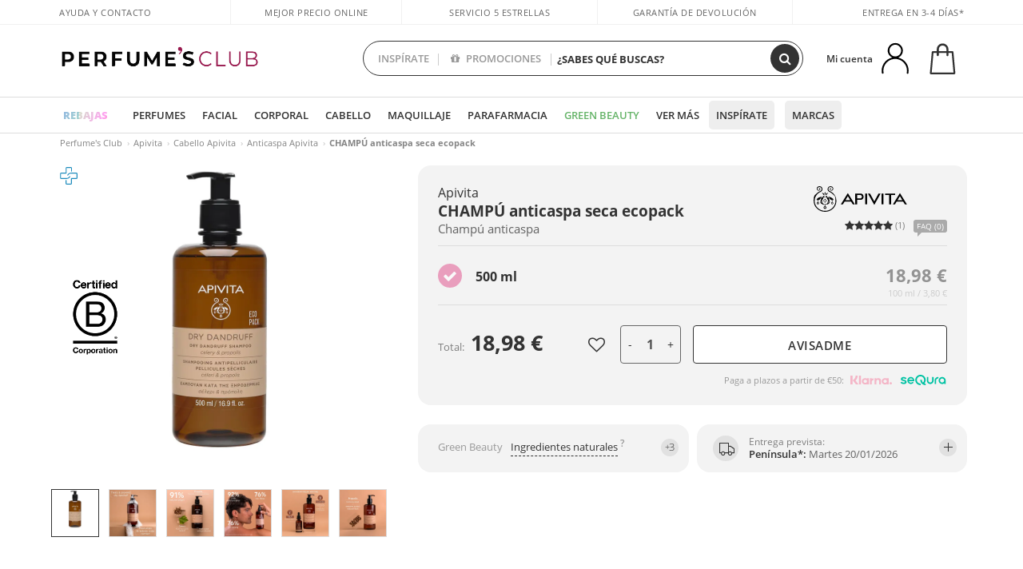

--- FILE ---
content_type: text/html; charset=utf-8
request_url: https://www.perfumesclub.com/es/apivita/skin-natural-bb-cream-tono-medio/p_82680/
body_size: 86223
content:

<!DOCTYPE html>
<html lang="es">
<head prefix="og:http://ogp.me/ns#">
    <meta charset="utf-8" />
    <meta property="og:type" content="website" />
        <meta name="viewport" content="width=device-width, initial-scale=1.0" />
    <title>CHAMPÚ anticaspa seca ecopack Apivita · Champú anticaspa - Perfumes Club</title><meta property="og:title" content="CHAMPÚ anticaspa seca ecopack Apivita · Champú anticaspa - Perfumes Club" /><meta name="SeoId" content="GestorSEOV2-323835164" /><meta name="description" content="Champú anticaspa CHAMPÚ anticaspa seca ecopack de Apivita, descúbrelo dentro de la selección de productos de belleza que tenemos para ti en Perfumes Club. Tu Champú anticaspa CHAMPÚ anticaspa seca ecopack al mejor precio." /><meta property="og:description" content="Champú anticaspa CHAMPÚ anticaspa seca ecopack de Apivita, descúbrelo dentro de la selección de productos de belleza que tenemos para ti en Perfumes Club. Tu Champú anticaspa CHAMPÚ anticaspa seca ecopack al mejor precio." /><meta name="keywords" content="CHAMPÚ anticaspa seca ecopack, CHAMPÚ anticaspa seca ecopack de Apivita, comprar CHAMPÚ anticaspa seca ecopack, comprar CHAMPÚ anticaspa seca ecopack online,  comprar CHAMPÚ anticaspa seca ecopack de Apivita, Champú anticaspa CHAMPÚ anticaspa seca ecopack" /><meta property='og:image' content='https://i1.perfumesclub.com/media/177065.jpg' /><meta property="og:url" content="https://www.perfumesclub.com" /><meta property='fb:app_id' content='903181843094151' />
    <script type="text/javascript">
        var variables = {
            CookieEstado: 'estadoV2',
            Mercado: 'es',
            Locale: 'es-ES',
            Idioma: 'es',
            Dominio: '.perfumesclub.com',
            Subdominio: '',
            Moneda: 'EUR',
            Loggeado: 'False' === 'True',
            EsMovil: 'False' === 'True',
            EsAppWeb: 'False' === 'True',
            EsAndroid: 'False' === 'True',
            EsIOS: 'False' === 'True',
            AppWebVersion: 0,
            AsistenciaTelefonicaActiva: false,
            RecaptchaKey: '6LediUYUAAAAAJhEj4bM1DlRg8LbmxPA73qh1Q7L',
            EsBot: 'True' === 'True',
            EsTest: 'False' === 'True',
            FacebookPixelId: '817689695009275',
            TipoPagina: '',
            Ahora: '1768437303300,6',
            MarcaId: '1462',
            Oct8ne: {
                ChatMarcaActivo: 'true' === 'true',
                ChatBotActivo: 'true' === 'true' || 'False' === 'True',
                LicenseLoreal: 'C91AA3A80A14D4A267514EE0C2A93AA7',
                LicenseSisley: 'F45519789982EC297ADF9C072272B550',
                LicenseGuerlain: 'DDA930EF9BC2DDB9E1151BF22AA8E9CF',
                LicenseChatBot: '80C09DCB5493E8647F70AD341E62FF8A',
                BaseUrl: '//www.perfumesclub.com/',
                Locale: 'es-ES',
                ClienteOct8ne:  {
                    Id: '0',
                    MercadoId: '',
                    IdiomaId: '',
                    FechaAlta: '',
                    RecibirInfoTerceros: 'No',
                    FidNivel: '',
                    NombreCompleto: '',
                    Email: '',
                    FidMonedas: '',
                    FidPuntos: ''
                }
            },
            SwiperScriptCargado: false,
            CriteoActivo: 'True',
            EsInvitado: 'False' === 'True',
        };
            
            var sequraConfigParams = {
                merchant: "perfumesclub",
                assetKey: "J1acKMz2du",
                products: ["pp5", "pp3"],
                scriptUri: "https://live.sequracdn.com/assets/sequra-checkout.min.js",
                decimalSeparator: ",",
                thousandSeparator: ".",
                campaign: "en30dias",
                minAmount: 5000
            };
            
        var dataLayer = [{'template':'Producto','device':'Desktop','userLogged':'0','category':'Cabello','productBrand':'Apivita','productName':'CHAMPÚ anticaspa seca ecopack 500 ml','productSku':'177065','productDiscount':'0','productStock':'1','rmk_prodid':'online:es:ES:online:es:ES:177065-es','RMKPagetype':'product','totalParaPixeles':0.0,'googleAdsConversionValue':0.0,'rmk_totalvalue':18.98,'httpStatus':200,'infoLoreal':{'contieneLoreal':false},'pc_mercado':'es','pc_sessionStatus':'0','pc_statusUsr':'0','pc_retargetingProvider':'','PermiteCookiesAnaliticas':false,'PermiteCookiesMarketing':false,'GamaInactiva':false,'platform':'web','contentGroup1':'cabello  | ficha producto','contentGroup2':'apivita','contentGroup3':'cabello','contentGroup4':'ficha producto'}, []];
        
        var impressions = {};
        
        var trackingMgrQueue = (function () {
            var arr = []; var pushEvent = null;
            arr.push = function () { Array.prototype.push.apply(this, arguments); if (pushEvent != null) pushEvent(); };
            arr.pushEvent = function (f) { pushEvent = f; };
            return arr;
        })();
        
    </script>

            <link rel="stylesheet" type="text/css" href="/Content/cssbundle-v2es?v=Tqahre3RwQtM22CxugJcq2bkdDdkviKrZy2XjNl8_PQ1" />
        <script src="/bundles/scripts/?v=h00zgyGubzMXDikfpBedFC0ay2ie6BCfBxQnq9ADPjg1"></script>

    <link rel="preconnect" href="https://c.perfumesclub.com" crossorigin>
    <link rel="dns-prefetch" href="https://fonts.gstatic.com">
    <link rel="dns-prefetch" href="https://i1.perfumesclub.com">
    <link rel="preload" href="/Content/Fonts/fontawesome-webfont.woff2" as="font" type="font/woff2" crossorigin>
    <link rel="icon" type="image/png" href="https://c.perfumesclub.com/images_web/favicon.png" />
    <link rel="icon" type="image/gif" href="https://c.perfumesclub.com/images_web/favicon.gif" />
    <link rel="icon" type="image/vnd.microsoft.icon" href="https://c.perfumesclub.com/images_web/favicon.ico" />
    <link rel="apple-touch-icon" sizes="120x120" href="https://c.perfumesclub.com/images_web/apple-touch-icon-120x120.png">
    <link rel="apple-touch-icon" sizes="152x152" href="https://c.perfumesclub.com/images_web/apple-touch-icon-152x152.png">
    <link rel="apple-touch-icon" sizes="167x167" href="https://c.perfumesclub.com/images_web/apple-touch-icon-167x167.png">
    <link rel="apple-touch-icon" sizes="180x180" href="https://c.perfumesclub.com/images_web/apple-touch-icon-180x180.png">
    <link rel="apple-touch-icon" href="https://c.perfumesclub.com/images_web/apple-touch-icon.png">

    
<link rel='alternate' hreflang='de-at' href="https://www.perfumesclub.at/de/apivita/skin-natural-bb-cream-tono-medio/p_82680/" /><link rel='alternate' hreflang='en-au' href="https://au.perfumesclub.com/en/apivita/skin-natural-bb-cream-tono-medio/p_82680/" /><link rel='alternate' hreflang='fr-be' href="https://www.perfumesclub.be/fr/apivita/skin-natural-bb-cream-tono-medio/p_82680/" /><link rel='alternate' hreflang='en-ca' href="https://ca.perfumesclub.com/en/apivita/skin-natural-bb-cream-tono-medio/p_82680/" /><link rel='alternate' hreflang='de-ch' href="https://www.perfumesclub.ch/de/apivita/skin-natural-bb-cream-tono-medio/p_82680/" /><link rel='alternate' hreflang='de-de' href="https://www.parfumsclub.de/de/apivita/skin-natural-bb-cream-tono-medio/p_82680/" /><link rel='alternate' hreflang='de' href="https://www.parfumsclub.de/de/apivita/skin-natural-bb-cream-tono-medio/p_82680/" /><link rel='alternate' hreflang='es-es' href="https://www.perfumesclub.com/es/apivita/skin-natural-bb-cream-tono-medio/p_82680/" /><link rel='alternate' hreflang='es' href="https://www.perfumesclub.com/es/apivita/skin-natural-bb-cream-tono-medio/p_82680/" /><link rel='alternate' hreflang='fr-fr' href="https://www.perfumesclub.fr/fr/apivita/skin-natural-bb-cream-tono-medio/p_82680/" /><link rel='alternate' hreflang='fr' href="https://www.perfumesclub.fr/fr/apivita/skin-natural-bb-cream-tono-medio/p_82680/" /><link rel='alternate' hreflang='it' href="https://www.perfumesclub.it/it/apivita/skin-natural-bb-cream-tono-medio/p_82680/" /><link rel='alternate' hreflang='ja' href="https://www.perfumesclub.jp/ja/apivita/champu-anticaspa-seca-ecopack/p_82680/" /><link rel='alternate' hreflang='lt' href="https://www.perfumesclub.lt/lt/apivita/skin-natural-bb-cream-tono-medio/p_82680/" /><link rel='alternate' hreflang='lv' href="https://www.perfumesclub.lv/lv/apivita/skin-natural-bb-cream-tono-medio/p_82680/" /><link rel='alternate' hreflang='nl' href="https://www.perfumesclub.nl/nl/apivita/skin-natural-bb-cream-tono-medio/p_82680/" /><link rel='alternate' hreflang='en-no' href="https://www.perfumesclub.no/en/apivita/skin-natural-bb-cream-tono-medio/p_82680/" /><link rel='alternate' hreflang='en-nz' href="https://www.perfumesclub.co.nz/en/apivita/skin-natural-bb-cream-tono-medio/p_82680/" /><link rel='alternate' hreflang='pl' href="https://www.perfumesclub.pl/pl/apivita/skin-natural-bb-cream-tono-medio/p_82680/" /><link rel='alternate' hreflang='pt' href="https://www.perfumesclub.pt/pt/apivita/skin-natural-bb-cream-tono-medio/p_82680/" /><link rel='alternate' hreflang='en-se' href="https://www.perfumesclub.se/en/apivita/skin-natural-bb-cream-tono-medio/p_82680/" /><link rel='alternate' hreflang='sl' href="https://www.perfumesclub.si/sl/apivita/skin-natural-bb-cream-tono-medio/p_82680/" /><link rel='alternate' hreflang='sk' href="https://www.perfumesclub.sk/sk/apivita/skin-natural-bb-cream-tono-medio/p_82680/" /><link rel='alternate' hreflang='en-gb' href="https://www.perfumesclub.co.uk/en/apivita/skin-natural-bb-cream-tono-medio/p_82680/" /><link rel='alternate' hreflang='en' href="https://www.perfumesclub.co.uk/en/apivita/skin-natural-bb-cream-tono-medio/p_82680/" /><link rel='alternate' hreflang='en-us' href="https://www.perfumesclub.us/en/apivita/skin-natural-bb-cream-tono-medio/p_82680/" />    
    <link rel="stylesheet" type="text/css" href="/Content/cssbundle-productoes?v=HY7Yttc21AlBCs7UJUKSAK3scUiBprzfqQqXLJi3Qt01" />
    <link rel="image_src" href="https://i1.perfumesclub.com/grande/177065.jpg" />
    <link rel="canonical" href="https://www.perfumesclub.com/es/apivita/skin-natural-bb-cream-tono-medio/p_82680/" />
    <link href="/Content/jquery.rating.css" rel="stylesheet" type="text/css" />
    <style>
        
    </style>

    <script type="text/javascript">
    $(document).ready(function () {
        $('[data-filter-value="Kérastase"]').hide();
    });
</script>


<style>

.container.mar-t-3x.bLBlock{display:none;} /*Ocultar Título mosaico pdps*/
.container-title-flowbox{display:none;} /*Comentar cuando haya mosaico de marca*/
#divPromotedBanners {padding-bottom:30px}
	
	@media only screen and (min-width: 1192px) and (max-width: 1399px) {
		.photo img.miniZoom {width:60px}
}
	
	
	body .productList .newToolTip.OfertaEspecial, body .help.nwhelp.nTextIcons.OfertaEspecial, body .productListSimple.pintadoRelacionados .help.OfertaEspecial, body .productListSimple .newToolTip.OfertaEspecial, body .iconosN2022 .help.nwhelp.lastDesign.nTextIcons.OfertaEspecial {border-color:#333 !important; background-color: #333 !important; color:#fff !important}
	

body.esApp .tooltip > .tooltip-inner a.ttAFidelizacion, body.esApp a.ttAFidelizacion, body.esApp .ttAFidelizacion {display:none !important; height:0; opacity:0}
	
body.us #RegistroFooter, body.us a.buyProduct, body.us .contPlusLess, body.us .contButtons, body.us #miniCarrito, body.us .packsNDbut, body.us .buyMini, body.us #buyScrollButton {display:none !important; opacity: 0 !important; height: 0 !important; width: 0 !important}

	
@media only screen and (min-width: 768px) {
    #FiltroForm .arrow-custom-l.swiper-button-prev:hover, #FiltroForm .arrow-custom-r.swiper-button-next:hover {
        background-color: #ffffff70;filter:none!important
    }
}
	
	@media only screen and (min-width: 992px) and (max-width: 1191px) {
		body.nl #divHeader .nav > .mainLink.dontMissThis {display: none !important}
	}

	
	
/*parche logo CH - borrar en subida de web*/
body.ch:not(.fixedSearch).darkBackground #logo{background-image: url(https://c.perfumesclub.com/nw/logo_perfumesclub_hal_2024.png);}	

	


/*Icono buscador tablet*/
@supports (-webkit-touch-callout: none) {
	@media only screen and (min-width: 768px) and (max-width: 1091px) {
		#searchForm button .fa {right: 8px}
		#searchForm.large button .fa {right: auto}
	}
}


body:not(.esApp).darkBackground #newSearch, body:not(.esApp).normalBackground #newSearch {display: none}

	
	/*Rebajas*/
	.maxX .nMOfertas.nMRebajas, body .mm-listview li.specialLMobile .linkBF2022.nMRebajas {background-color: transparent !important;}

	
	 body .maxX .nMOfertas.nMRebajas, body .mm-listview li.specialLMobile .linkBF2022.nMRebajas {
            font-weight: 800 !important;
            background: linear-gradient(
                120deg,
                #cef0c5, #fea2f1, #ff7547, #8aade6, #acddcb
            );
            background-size: 200% 100%;
            -webkit-background-clip: text;
            -webkit-text-fill-color: transparent;
            background-clip: text;
            animation: rainbow 8s linear infinite;
        }

        @keyframes rainbow {
            0% {background-position: 0% 50%;}
            100% {background-position: 200% 50%;}
        }
	@media only screen and (max-width: 767px) {
		body .mm-listview li.specialLMobile .linkBF2022.nMRebajas {letter-spacing: 0.5px}
	}
	

	
	@media only screen and (max-width: 1091px) {
		.maxX .nMOfertas.nMRebajas:after {display: none !important}
	}
	@media only screen and (max-width: 1399px) {
		body.de .maxX .nMOfertas.nMRebajas:after, body.at .maxX .nMOfertas.nMRebajas:after {display: none !important}
	}


	
body.familia2-94100 a:first-of-type.selectFamModi, body.familia2-94400 a:nth-of-type(3n-1).selectFamModi, body.familia2-94200 a:nth-of-type(3n).selectFamModi, body.familia2-94300 a:nth-of-type(4n).selectFamModi, a.selectFamModi.selected, a:hover.selectFamModi, .promoList a.filtrar.selected {opacity:1}


@media only screen and (min-width: 768px) and (max-width: 1191px) {

/*Eliminar con nuevo menú*/

	.position-static .mainLink.nav-right.specialMainLink {display:none !important}
}

body .productList .newToolTip.OfertaEspecial, body .help.nwhelp.nTextIcons.OfertaEspecial, body .productListSimple.pintadoRelacionados .help.OfertaEspecial, body .productListSimple .newToolTip.OfertaEspecial, body .iconosN2022 .help.nwhelp.lastDesign.nTextIcons.OfertaEspecial {border-color:#782450 !important; background-color:#782450 !important; color:#fff !important}

body .productList .newToolTip.Promo1, body .help.nwhelp.nTextIcons.Promo1, body .productListSimple.pintadoRelacionados .help.Promo1, body .productListSimple .newToolTip.Promo1, body .iconosN2022 .help.nwhelp.lastDesign.nTextIcons.Promo1{border-color:#782450 !important; background-color:#782450 !important; color:#fff !important}
</style>


    

    
    <script type="text/javascript">
        function gtag() { dataLayer.push(arguments); }
        
        gtag('consent', 'default', {
            'ad_storage': 'denied',
            'ad_user_data': 'denied',
            'ad_personalization': 'denied',
            'analytics_storage': 'denied'
        });
        function GTMConsentUpdate(consentMarketing, consentAnalytics) {
            gtag('consent', 'update', {
                'ad_storage': consentMarketing,
                'ad_user_data': consentMarketing,
                'ad_personalization': consentMarketing,
                'analytics_storage': consentAnalytics
            });
        }

        var cookieMarketing = GetCookieMultiValue("PreferenciasCookies", "PermiteMarketing");
        var cookieAnalytics = GetCookieMultiValue("PreferenciasCookies", "PermiteAnaliticas");
        var permisoMarketing = ''; var permisoAnalytics = '';
        if (cookieMarketing !== "") {
            if (cookieMarketing === "true") permisoMarketing = "granted";
            else permisoMarketing = "denied";
        }
        if (cookieAnalytics !== "") {
            if (cookieAnalytics === "true") permisoAnalytics = "granted";
            else permisoAnalytics = "denied";
        }
        
        if (permisoMarketing != "" && permisoAnalytics != "")
            GTMConsentUpdate(permisoMarketing, permisoAnalytics);

        var consent = '';
        if (cookieAnalytics === "true") {
            consent = "stats";
        }
        if (cookieMarketing === "true") {
            if (consent != "") consent += ",marketing";
            else consent = "marketing";
        }
        dataLayer.push({
            'event': "cookie_consent",
            'info_consent': consent
        });

        //window.addEventListener("AsyncScriptCargado", function (event) {
        //    switch (event.detail.Nombre) {
        //        case "TuNombreDeScript": break;
        //        default: console.warn(`Script desconocido cargado: ${event.detail.Nombre}`); break;
        //    }
        //});
    </script>

    

</head>

<body class="es familia-1050 familia2-95100 familia3-95103 marca-1462 tag-156778079 tag-156845583 tag-543477799 gama-82680">
    

        




<div id="divHeader" class="cbp-af-header">
    <div class="headerShrink">
        <div class="container font-11">
            <div class="row newTopLine">
                <div class="col-md">
                    
                    <a href="/es/centrosoporte/" class="hack">
                        Ayuda y Contacto
                    </a>
                </div>
                

                

                
                <div class="col-md text-center pad-0x"><a href="/es/centrosoporte/?p=600366407" class="hack ofuscado">Mejor precio online garantizado</a></div>

                
                <div class="col-md text-center"><a href='/es/opiniones/' class='hack ofuscado'>Servicio 5 estrellas</a></div>
                

                <div class="col-md text-center d-md-none d-lg-block">
                    <span><a href="/es/centrosoporte/?p=200128460" class="hack ofuscado pad-0x">Garantía de devolución</a></span>
                </div>
                <div class="col-md text-right">
                    <span><em class="onlyES cursPointer" data-toggle="modal" data-target="#modalDatosEnvioTop">Entrega en 3-4 días*</em><em class="onlyMX">Entrega en 10-16 días</em></span>
                    
                    
                </div>
            </div>
        </div>
    </div>
    <div class="container back-white">
        <div class="row pad-t-05x pad-b-05x headerLogoContainer">
            <div class="col-md-4 col-lg-3" id="divLogo">
                <a id="logo" href="https://www.perfumesclub.com/">
                    <img src="https://c.perfumesclub.com/nw/logo_perfumesclub.png" alt="Ofertas productos de belleza: Perfumes, Cosmética, Peluquería, Maquillaje, Gafas de Sol" width="297" height="73">
                    
                </a>
            </div>
            <div class="col-lg-2 hidden-md-down text-right">
                <div class="bannerTop">
                    

                    
                    

                    
                    
                    
                </div>
            </div>
            <div class="col-md-6 col-lg-4 col-xl-4 searchAndtel" id="newSearchES">

                
                
                <form id="searchForm">
                    <input id="buscar" type="text" placeholder="¿SABES QUÉ BUSCAS?" name="buscar" value="" autocomplete="off">
                    <input id="origenBusqueda" name="Origen" type="hidden" value="default" />
                    
                    
                    <button id="buscarSubmit" type="submit" aria-label="Buscar"><i class="fa fa-search" aria-hidden="true"></i></button>
                </form>


                <div class="bSearchH" id="bSearchH"></div>

                <div id="inspiracion" class="inspiracion">
					<span onClick="location.href='/es/perfumesclub-servicios/'">INSPÍRATE</span>
                    <div id="inspiracionOpen" class="inspiracionOpen" style="display:none">
                        <div class="contentAll">
                            <div class="contentAllInspPrin">
                                <div class="row">

                                                                  <!--<div class="col-3">
									<a href="/es/landing/navidad-2025/" class="GTMEventGA" data-eventcat="buscador-inspirate" data-eventact="navidad">
                                            <img src="https://c.perfumesclub.com/2025/tarjetas/tj-landing-navidad-2025-inspirate.jpg" alt="Regalos de NAVIDAD" />
                                            Regalos de <br /><strong>REYES</strong>
                                        </a>
			</div>-->

                                                            <!--<div class="col-3">
									<a href="/es/perfumesclub/calendario-de-adviento-748598/p_748598/" class="GTMEventGA" data-eventcat="buscador-inspirate" data-eventact="calendario">
                                            <img src="https://c.perfumesclub.com/2025/tarjetas/tj-inspirate-calendario de adviento-2025.jpg" alt="Calendario de ADVIENTO" />
                                            Calendario de <br /><strong>ADVIENTO</strong>
                                        </a>
			</div>-->

                                              <div class="col-3">
									<a href="/es/perfumesclub/tarjeta-regalo/p_1001/" class="GTMEventGA" data-eventcat="buscador-inspirate" data-eventact="tarjeta-regalo">
                                            <img src="https://c.perfumesclub.com/2025/tarjetas/tarjeta-regalo-inspirate.jpg" alt="Tarjeta REGALO" />
                                            Tarjeta <br /><strong>REGALO</strong>
                                        </a>
			</div>

                                                                     <!--<div class="col-3">
									<a href="/es/personalizables/e/" class="GTMEventGA" data-eventcat="buscador-inspirate" data-eventact="grabados">
                                            <img src="https://c.perfumesclub.com/2025/tarjetas/search-grabado.jpg" alt="Grabado de PRODUCTOS" />
                                            Grabado de <br /><strong>PRODUCTOS</strong>
                                        </a>
			</div>-->
									   <div class="col-3">
										<a href="/es/landing/invierno/" class="GTMEventGA" data-eventcat="buscador-inspirate" data-eventact="universo-invierno">
                                            <img src="https://c.perfumesclub.com/2025/tarjetas/tarjeta-nicho-invierno-222-260.jpg" alt="Universo INVIERNO" />
                                            Universo <br /><strong>INVIERNO</strong>
                                        </a>
			</div>

									<!--<div class="col-3">
									<a href="/es/lujo/home/" class="GTMEventGA" data-eventcat="buscador-inspirate" data-eventact="universo-lujo">
                                            <img src="https://c.perfumesclub.com/2025/tarjetas/tj-lujo.jpg" alt="Universo LUJO" />
                                           Universo <br /><strong>LUJO</strong>
                                        </a>
			</div>-->

                                                                         <div class="col-3">
									<a href="/es/blog/" class="GTMEventGA" data-eventcat="buscador-inspirate" data-eventact="blog">
                                            <img src="https://c.perfumesclub.com/2025/tarjetas/tj-inspirate-blog-nuevo-si.jpg" alt="Simulador color CABELLO" />
                                           Beauty Corner <br /><strong>BLOG</strong>
                                        </a>
			</div>


                                                                                  <div class="col-3">
									<a href="/es/fidelizacion/landing/" class="GTMEventGA" data-eventcat="buscador-inspirate" data-eventact="fidelizacion">
                                            <img src="https://c.perfumesclub.com/nw/tarjetas/fidelización-inspirate-doble-bcoins.jpg" alt="fidelizacion" />
                                            Programa <br /><strong>FIDELIZACIÓN</strong>
                                        </a>
			</div>

									 <!--<div class="col-3">
									<a href="/es/recomendador-perfumes/" class="GTMEventGA" data-eventcat="buscador-inspirate" data-eventact="recomendador-perfume">
                                            <img src="https://c.perfumesclub.com/nw/tarjetas/recomendador-perfumes-222x260.jpg" alt="Recomendador PERFUMES" />
                                            Recomendador<br /><strong>PERFUMES</strong>
                                        </a>
                                    </div>-->
                                </div>
                            </div>
                            <div class="contentAllInspSec">
                                <div class="mar-b-1x font-w-600 op-06"> Y además...</div>

                                                               <a href="/es/recomendador-perfumes/" class="GTMEventGA" data-eventcat="buscador-inspirate" data-eventact="recomendador">Recomendador de perfumes</a>
                                                                <!--<a href="/es/fidelizacion/landing/" class="GTMEventGA" data-eventcat="buscador-inspirate" data-eventact="fidelizacion">Programa de fidelización</a>-->
                                                                <a href="/es/promo9/e/" class="GTMEventGA" data-eventcat="buscador-inspirate" data-eventact="virales">Productos virales</a>
                                                                 <!--<a href="/es/blog/" class="GTMEventGA" data-eventcat="buscador-inspirate" data-eventact="blog">Blog</a>-->
                                                                <!--<a href="/es/landing/invierno/" class="GTMEventGA" data-eventcat="buscador-inspirate" data-eventact="invierno">Especial invierno</a>-->
								<a href="/es/erotica/home/" class="GTMEventGA" data-eventcat="buscador-inspirate" data-eventact="nicho-erotica">Universo erótica</a>
								<!--<a href="/es/vegano/t/" class="GTMEventGA" data-eventcat="buscador-inspirate" data-eventact="productos-vegano">Productos veganos</a>-->
								<a href="/es/lujo/home/" class="GTMEventGA" data-eventcat="buscador-inspirate" data-eventact="nicho-lujo">Universo Lujo</a>
                                                                <a href="/es/probadorcoloracion/e/" class="GTMEventGA" data-eventcat="buscador-inspirate" data-eventact="probador-cabello">Probador virtual cabello</a>
                                                                 <a href="/es/probadorvirtual/e/" class="GTMEventGA" data-eventcat="buscador-inspirate" data-eventact="probador-cabello">Probador Maquillaje Virtual</a>
								<!--<a href="/es/glosario/" class="GTMEventGA" data-eventcat="buscador-inspirate" data-eventact="glosario">Ingredientes</a>-->
                                                                 <a href="/es/ocasion/e/" class="GTMEventGA" data-eventcat="buscador-inspirate" data-eventact="outlet">Outlet</a>
                                                                 <a href="/es/personalizables/e/" class="GTMEventGA" data-eventcat="buscador-inspirate" data-eventact="grabado">Grabado productos</a>
								<a href="/es/k-beauty/home/" class="GTMEventGA" data-eventcat="buscador-inspirate" data-eventact="cosmetica-coreana">Cosmética coreana</a>
                                                                <a href="/es/regalos-para-ella/e/" class="GTMEventGA" data-eventcat="buscador-inspirate" data-eventact="regalos-ella">Regalos mujer</a>
                                                                 <a href="/es/regalos-para-el/e/" class="GTMEventGA" data-eventcat="buscador-inspirate" data-eventact="regalos-el">Regalos para él</a>
                                                                 <a href="/es/suplementos/home/" class="GTMEventGA" data-eventcat="buscador-inspirate" data-eventact="suplementos-vitaminas">Vitaminas y Suplementos</a>
                                                                 <!--<a href="/es/viaje/home/" class="GTMEventGA" data-eventcat="buscador-inspirate" data-eventact="tallas-viaje">Tallas de viaje</a>-->
                                				<a href="/es/regalos/" class="GTMEventGA" data-eventcat="buscador-inspirate" data-eventact="regalos-por-compra">Regalos por compra</a>	
                                                               <!--<a href="/es/perfumesclub/tarjeta-regalo/p_1001/" class="GTMEventGA" data-eventcat="buscador-inspirate" data-eventact="tarjeta-regalo">Tarjeta regalo</a>-->
								<a href="/es/hombre/home/" class="GTMEventGA" data-eventcat="buscador-inspirate" data-eventact="nicho-hombre">Hombre</a>       					
                                                                <!--<a href="/es/geg/n/?sort=0" class="GTMEventGA" data-eventcat="buscador-inspirate" data-eventact="gastos-envio-gratis">Envío gratis</a>-->
                                				
<a href="/es/ayuda/aplicacion/" class="GTMEventGA" data-eventcat="buscador-inspirate" data-eventact="app">Nuestra App</a>

								<a href="/es/mamas-bebes/home/" class="GTMEventGA" data-eventcat="buscador-inspirate" data-eventact="mamas">Mamás y bebés</a>

								<a href="/es/perfumesclub-servicios/" class="GTMEventGA contentAllInspSecLast" data-eventcat="buscador-inspirate" data-eventact="servicios">Todos los servicios</a>
                            </div>
                        </div>
                    </div>
                </div>
                <div id="promosearch" class="promosearch">
                    <span onClick="location.href='/es/promociones-activas/'"><i class="fa fa-gift" aria-hidden="true" style="margin-right: 5px"></i> PROMOCIONES</span>
                    <div id="promosearchOpen" class="promosearchOpen" style="display:none">
                        <div class="contentAll">
                            <div class="contentAllInspPrin imgFullCircle">
                                <div class="row">
                                    <div class="col-4 hideSpecial">
										<a href="/es/promociones-activas/" class="GTMEventGA" data-eventcat="buscador-promociones" data-eventact="promociones-activas">
											<div style="background-color: #f87fc6"><img src="https://c.perfumesclub.com/nw/promo-search-1.png" alt="Promociones activas" /></div>
											Promos<br /><strong>ACTIVAS</strong>
										</a>
									</div>
									<div class="col-4">
                                        <a href="/es/regalos/" class="GTMEventGA" data-eventcat="buscador-promociones" data-eventact="regalos-por-compra">
                                            <div style="background-color: #a6d0cc"><img src="https://c.perfumesclub.com/nw/promo-search-4.png" alt="Regalos por compra" /></div>
                                            Compra +<br /><strong>REGALO</strong>
                                        </a>
                                    </div>
                                    <div class="col-4">
                                        <a href="/es/packs/" class="GTMEventGA" data-eventcat="buscador-promociones" data-eventact="packs-descuento">
                                            <div style="background-color: #cdcfa7"><img src="https://c.perfumesclub.com/nw/promo-search-3.png" alt="Packs descuento" /></div>
                                            Packs<br /><strong>DESCUENTO</strong>
                                        </a>
                                    </div>

                                </div>
                            </div>
                        </div>
                    </div>
                </div>

                <script type="text/javascript">
					var inspiracionOpenTimeout, promosearchOpenTimeout;
                    $("#inspiracion").hover(
                        function () {
                            setTimeout(function () { $('#newSearchES').addClass('deactive'); }, 100);
                            inspiracionOpenTimeout = setTimeout(function () { $('#inspiracionOpen').fadeIn(); }, 100);
                            $('.cortina').addClass('mostrar');
							$("#promosearchOpen").hide();
                        },
                        function () {
							clearTimeout(inspiracionOpenTimeout);
                            $("#inspiracionOpen").hide();
                            setTimeout(function () { $('#newSearchES').removeClass('deactive'); }, 100);
                            $('.cortina').removeClass('mostrar');
                        }
                    );
                    $("#promosearch").hover(
                        function () {
                            setTimeout(function () { $('#newSearchES').addClass('deactive'); }, 100);
                            promosearchOpenTimeout = setTimeout(function () { $('#promosearchOpen').fadeIn(); }, 100);
                            $('.cortina').addClass('mostrar');
							$("#inspiracionOpen").hide();
                        },
                        function () {
							clearTimeout(promosearchOpenTimeout);
                            $("#promosearchOpen").hide();
                            setTimeout(function () { $('#newSearchES').removeClass('deactive'); }, 100);
                            $('.cortina').removeClass('mostrar');
                        }
                    );
                    $("#searchForm input").hover(
                        function () {
                            setTimeout(function () { $('#newSearchES').addClass('deactive'); }, 100);
                            $('.cortina').addClass('mostrar');
							$("#inspiracionOpen").hide();
							$("#promosearchOpen").hide();
                        },
                        function () {
                            setTimeout(function () { $('#newSearchES').removeClass('deactive'); }, 100);
                            $('.cortina').removeClass('mostrar');
                        }
                    );
				</script>
                


            </div>
            <div class="col-md-2 col-lg-3 col-xl-3 mar-t-05x nSB">

                
                <style id="cssChatBotCabecera">
                        @media only screen and (max-width: 1399px) {
                            .oct8ne-widget-bots-on.chatBotCabecera, .chatBotCabeceraHack {display: none !important}
                        }
                        @media only screen and (min-width: 1400px) {
                            .bSearchH {width:calc(100% + 148px); right:-59px}
                            .oct8ne-widget-bots-on.chatBotCabecera, .oct8ne-widget-bots-on.chatBotCabecera .chatImageSearch, .oct8ne-widget-bots-on.chatBotCabecera .chatImageSearch img, .buscarPorIA {-webkit-transition: all 0.3s; -moz-transition: all 0.3s; -ms-transition: all 0.3s; -o-transition: all 0.3s; transition: all 0.3s;}
                            .oct8ne-widget-bots-on.chatBotCabecera, .chatBotCabeceraHack {position: absolute; z-index:3; -webkit-box-shadow:0 3px 3px 0 rgba(0,0,0,0);-moz-box-shadow:0 3px 3px 0 rgba(0,0,0,0);box-shadow:0 3px 9px 0 rgba(0,0,0,0); height:38px; top:12px; left:18px; border-radius:100px; background-color:rgba(255,255,255,0); cursor:pointer; width:105px}
                            .oct8ne-widget-bots-on.chatBotCabecera {left:3px}
                            .oct8ne-widget-bots-on.chatBotCabecera .chatImageSearch {display: block; position:absolute; top:0px; left:0px; width: 36px; height:36px; background-color:#fff; border-radius:100px}
                            .oct8ne-widget-bots-on.chatBotCabecera .chatImageSearch img, .chatBotCabeceraHack img {display: block; position: absolute; top:7px; left:7px; width:22px; height: 22px; filter:none; opacity:0.85}
                            .oct8ne-widget-bots-on.chatBotCabecera:hover {-webkit-box-shadow:0 2px 12px 0 rgba(0,0,0,0.35);-moz-box-shadow:0 2px 12px 0 rgba(0,0,0,0.35);box-shadow:0 2px 12px 0 rgba(0,0,0,0.35); left:-22px; top:3px; height:54px; background-color:rgba(255,255,255,1); width:130px}
                            .oct8ne-widget-bots-on.chatBotCabecera:hover .chatImageSearch {top:6px; left:6px; height:42px; width:42px; background-color:#333}
                            .oct8ne-widget-bots-on.chatBotCabecera:hover .chatImageSearch img {width:22px; height: 22px; top:10px; left:10px; filter:invert(); opacity:1}
                            .buscarPorIA {text-align:center; position:absolute; top:2px; left: 44px; font-weight: 600; line-height:16px; font-size:12px; opacity:0; color:#555}
                            .oct8ne-widget-bots-on.chatBotCabecera:hover .buscarPorIA {left:64px; top:10px; opacity:1}
                            .chatBotCabeceraHack {z-index:1; width:38px}
                            body.body-shrink .oct8ne-widget-bots-on.chatBotCabecera {top:9px}
                            body.body-shrink .oct8ne-widget-bots-on.chatBotCabecera:hover {top:0px}
                            #oct8ne-viewer-wrapper.buscarIA {bottom:auto !important; top:90px !important; right:calc(50% - 399px) !important; z-index:99999 !important}
                            body.body-shrink #oct8ne-viewer-wrapper.buscarIA {top:58px !important}
                            #searchForm.large {z-index: 99991}
                        }
                </style>
                <div id="chatBotCabeceraContainer" style="display:none">
                    <div class="oct8ne-widget-bots-on chatBotCabecera" style="display: none;">
                        <div class="chatImageSearch"><img src="https://c.perfumesclub.com/nw/icon-lupa-ia.svg" alt="Buscador por IA" /></div>
                        <div class="buscarPorIA">Buscar<br />con IA</div>
                    </div>
                </div>
                <div class="chatBotCabeceraHack" style="display:none"><img src="https://c.perfumesclub.com/nw/icon-lupa-ia.svg" alt="Buscador por IA" /></div>                                    
                <div id="dropdownEffect"></div>

                
                <div id="miniCarrito">
                    <div id="basketTop" class="text-center">
                        <a data-href="/es/carritocompra/revision/" class="ofuscado">
                            <img src="https://c.perfumesclub.com/nw/menudrop/basket-.svg" class="s-bag newBasket" width="40" height="48" alt="Mi carrito">
                        </a>
                        
                    </div>
                </div>

                
                <div id="personalInfo">
                    <div class="topProfile">
                            <span class="myAccount">Mi cuenta</span>
                        <a href="/es/cuenta/perfilinicio/?destino=menuLCuenta">
                            <img id="topProfileFoto" src="https://c.perfumesclub.com/nw/menudrop/face-.svg" loading="lazy" width="44" height="44" alt="perfil-profile" />
                        <div class="loginRec" id="loginRec">
                            Login / Registro
                            <div class="triangleDD"></div>
                        </div>
                        </a>
                    </div>
                    <div id="infoOpen" style="display:none">
                        <div class="triangleDD"></div>
                        <div id="infoOpenContainer">
                            <div id="infoLogin" class="row">
                                <div class="col-3 align-self-center"><img src="https://c.perfumesclub.com/nw/menudrop/face-.svg" loading="lazy" /></div>
                                <div class="col-9 align-self-center">
                                    <div class="line-h-1-25 d-inline-block toMove1">
                                        <div class="font-w-600 text-uppercase font-13">Hola</div>
                                        <div class="font-12 op-06 pad-R-6">Entra y descubre un mundo de belleza</div>
                                    </div>
                                </div>
                            </div>
                            <div id="infoLoginButtons">
                                <a id="btnLogin" href="/es/cuenta/login/" class="GTMMenuDesplegable">Entrar</a>
                                <a id="btnRegistrarse" href="/es/cuenta/login/?reg=1" class="GTMMenuDesplegable">Registrarse</a>
                            </div>
                            <a href="/es/cuenta/perfilinicio/?destino=menuLCuenta" class="GTMMenuDesplegable">
                                <div id="infoLogged" style="display:none" class="row">
                                    <div class="col-3 align-self-center"><img id="infoFoto" src="https://c.perfumesclub.com/nw/menudrop/face-.svg" loading="lazy" alt="profile" /></div>
                                    <div class="col-9 align-self-center">
                                        <div class="line-h-1-25 d-inline-block toMove1">
                                            <div class="font-w-600 text-uppercase font-13 pad-R-6">Hola, <span id="infoNombre"></span></div>
                                        </div>
                                    </div>
                                </div>
                            </a>
                            <div id="infoMainB">
                                    <a href="/es/cuenta/perfilinicio/?destino=menuLFidelizacion" class="GTMMenuDesplegable menuDesplFidelizacion itMenuFidelizacion">
                                        <img src="https://c.perfumesclub.com/nw/star-fidelizacion-menu.svg" loading="lazy" class="icon-fidelizacion-menu" alt="Programa de Fidelización" />
                                        <div class="line-h-1-25">
                                            <div class="font-w-600 text-uppercase font-13 GTMMenuDesplegableText">Programa de Fidelización</div>
                                            <div class="font-12 op-075 itTextoFidelizacion">Niveles, BeautyCoins y regalos</div>
                                            
                                            <div class="font-12 op-075">
                                                <span style="display:none;" >
                                                    Tienes <span class="itBCoins"></span> BCoins para canjear
                                                </span>
                                            </div>

                                        </div>
                                    </a>
                                <a href="/es/cuenta/perfilinicio/?destino=menuLPedidos" class="GTMMenuDesplegable">
                                    <img src="https://c.perfumesclub.com/nw/menudrop/pedidos.svg" loading="lazy" alt="Mis pedidos" />
                                    <div class="line-h-1-25">
                                        <div class="font-w-600 text-uppercase font-13 GTMMenuDesplegableText">Mis pedidos</div>
                                        <div class="font-12 op-075">Todos tus pedidos para consultas</div>
                                    </div>
                                </a>
                                <a href="/es/cuenta/perfilinicio/?destino=menuLCuenta" class="GTMMenuDesplegable">
                                    <img src="https://c.perfumesclub.com/nw/menudrop/cuenta.svg" loading="lazy" alt="Mi cuenta" />
                                    <div class="line-h-1-25">
                                        <div class="font-w-600 text-uppercase font-13 GTMMenuDesplegableText">Mi cuenta</div>
                                        <div class="font-12 op-075">Datos personales, direcciones, pagos</div>
                                    </div>
                                </a>

                                <a href="/es/cuenta/perfilinicio/?destino=menuLRepetirCompra" class="GTMMenuDesplegable">
                                    <img src="https://c.perfumesclub.com/nw/menudrop/loquiero.svg" loading="lazy" alt="Lo quiero otra vez" />
                                    <div class="line-h-1-25">
                                        <div class="font-w-600 text-uppercase font-13 GTMMenuDesplegableText">Lo quiero otra vez</div>
                                        <div class="font-12 op-075">Vuelve a comprarlo en 1 click</div>
                                    </div>
                                </a>
                                    <a href="/es/cuenta/perfilinicio/?destino=menuLFav" class="GTMMenuDesplegable">
                                        <img src="https://c.perfumesclub.com/nw/menudrop/wishlist.svg" loading="lazy" alt="Mis wishlists" />
                                        <div class="line-h-1-25">
                                            <div class="font-w-600 text-uppercase font-13 GTMMenuDesplegableText">Mis wishlists</div>
                                            <div class="font-12 op-075">Todas tus listas de favoritos</div>
                                        </div>
                                    </a>
                                <a href="/es/cuenta/perfilinicio/?destino=menuLBonos" class="GTMMenuDesplegable bonosToHide">
                                    <img src="https://c.perfumesclub.com/nw/menudrop/bonos-.svg" loading="lazy" alt="Bonos descuento" />
                                    <div class="line-h-1-25">
                                        <div class="font-w-600 text-uppercase font-13 GTMMenuDesplegableText">Bonos descuento</div>
                                        <div class="font-12 op-075">Tus bonos descuento disponible</div>
                                    </div>
                                </a>
                            </div>
                            <div id="infosecB">
                                    <a href="/es/cuenta/perfilinicio/?destino=menuLApadrinar" class="GTMMenuDesplegable">
                                        <img src="https://c.perfumesclub.com/nw/menudrop/apadrina.svg" loading="lazy" alt="Apadrina y gana" />
                                        <div class="line-h-1-25">
                                            <div class="font-w-600 text-uppercase font-13 GTMMenuDesplegableText">Apadrina y gana</div>
                                            <div class="font-12 op-075">Trae un amigo y llévate 10€</div>
                                        </div>
                                    </a>
                                <a id="perfilBellezaLink" href="/es/cuenta/perfilinicio/?destino=btnPerfilBelleza" class="GTMMenuDesplegable">
                                    <img src="https://c.perfumesclub.com/nw/menudrop/perfil.svg" loading="lazy" alt="Perfil de belleza" />
                                    <div class="line-h-1-25">
                                        <div class="font-w-600 text-uppercase font-13 GTMMenuDesplegableText">Perfil de belleza</div>
                                        <div class="font-12 op-075">Personaliza preferencias y necesidades</div>
                                    </div>
                                    <div class="completeProfile" data-toggle="tooltip" data-placement="top" title="¡Completa tu perfil de belleza!"><i class="fa fa-info" aria-hidden="true"></i></div>
                                </a>
                                
                                <a href="/es/ayuda/esteticistaprofesional/?explicacion=Esteticien" class="GTMMenuDesplegable">
                                    <img src="https://c.perfumesclub.com/nw/menudrop/beautyexpert.svg" loading="lazy" alt="Beauty expert" />
                                    <div class="line-h-1-25">
                                        <div class="font-w-600 text-uppercase font-13 GTMMenuDesplegableText">Beauty expert</div>
                                        <div class="font-12 op-075">Nuestra experta resuelve tus dudas</div>
                                    </div>
                                </a>
                            </div>
                            <div class="infoDisconect" style="display:none">
                                <a href="/es/cuenta/desconectar/" class="menDisconnet GTMMenuDesplegable">Desconectar <i class="fa fa-sign-out" aria-hidden="true"></i></a>
                            </div>
                        </div>
                    </div>
                </div>
                

                
                

                

            </div>
        </div>
    </div>



    <div class="container-fluid">
        <div class="row flex-column-reverse">
            
            <div class="new-menu-level-1 col-12">
                <div class="container-fluid position-static maxX">
                    <div class="row position-static">
                        <div id="menuPrincipal" class="nav col-12 ">
                            
                                    <div class="mainLink itM1 " data-f="">
            <a href="/es/ofertas_ofertaespecial_ocasion_promo1/e/"  class="mLink mainLinkEffect GTMMainMenu nMOfertas nMRebajas">REBAJAS</a>

                                            <div class="submenu libre">
                                                <div class="container-fluid maxX">
                                                    <div class="row">


<style>

</style>


<div class="col-12 pad-b-2x pad-t-2x">
    <div  class="opLinks row allMenu n-m-">
        <style>
	@media only screen and (max-width:1191px){
		.promoTipoHack{font-size:10px!important;}
	}
</style>
<div class="col-md-12 col-xl-12 extraContentNewMenu">
	<div class="row justify-content-center">

		<!--<div class="col-3 col-lg-2 col-xl-2 d-none d-xl-block text-center">
			<div class="row subMBannersDif spOfferN text-center">
				<div class="col-12">
					<a href="/es/promo5/e/" class="GTMEventGA" data-eventcat="nuevo-menu" data-eventact="dia-sin-iva-2024">
						<img src="https://c.perfumesclub.com/nw/newmenu/ofertas-banner-dsi-es-24.jpg" alt="DÍA SIN IVA"><br>
						Día<br><strong>SIN IVA</strong>
					</a>
				</div>
			</div>
		</div>-->
		
		<div class="col-4 col-lg-3 col-xl-2">
			<div class="linkList col">
				<a href="/es/ofertas/e/" class="font-w-700 GTMMainMenuSub text-uppercase">Ofertas</a>
				<a href="/es/ofertas/e/" class="font-w-400 GTMMainMenuSub superLinknm">Ofertas destacadas</a>
				<a href="/es/ocasion/e/" class="font-w-400 GTMMainMenuSub superLinknm mar-b-05x">Outlet/Ocasión</a>
				<div class="noTePierdas mar-t-1x">
					<a href="/es/promociones-activas/" class="font-w-400 GTMMainMenuSub">Promociones activas</a>
					<a href="/es/packs/" class="font-w-400 GTMMainMenuSub">Packs descuento</a>
					<a href="/es/regalos/" class="font-w-400 GTMMainMenuSub">Regalos por compra</a>
					<br>
					<a href="/es/novedades/e/" class="GTMMainMenuSub hideSpecial"><i class="fa fa-chevron-circle-right" aria-hidden="true"></i> Novedades</a>
						<a href="/es/topventas/e/" class="GTMMainMenuSub hideSpecial"><i class="fa fa-chevron-circle-right" aria-hidden="true"></i> Top Ventas</a>
						<a href="/es/ultimas-unidades/e/" class="GTMMainMenuSub hideSpecial"><i class="fa fa-chevron-circle-right" aria-hidden="true"></i> Últimas Unidades</a>
				</div>
			</div>
		</div>
		
		<div class="col-6 col-xl-5">
			<div class="font-w-700 text-uppercase mar-b-1x text-center">Promociones activas</div>
			<div class="subMLinksDifPromos">
				
				<div id="promosActivas" class="carousel slide" data-ride="carousel">
  
				  <div class="carousel-inner">
					<div class="carousel-item active">
					  <div class="row">
						  
						   <div class="col-4">
                            <a href="/es/ofertas_ofertaespecial_ocasion/rene-furterer_klorane_a-derma_dexeryl_ducray/em/" data-eventcat="nuevo-menu" data-eventact="promociones-promo1">
								<img src="https://c.perfumesclub.com/2026/promos/01-2026-promo-pierrefabre--.jpg">
								<div class="promoTipo promoTipo2 promoTipoHack">Hasta -20% extra</div>
								  <div class="text-center op-06 mar-t-05x font-12 line-h-1-3">En productos seleccionados</div>
							</a>
						  </div>
						  <div class="col-4">
							  <a href="/es/ofertas_ofertaespecial_ocasion/cerave/em/" data-eventcat="nuevo-menu" data-eventact="promociones-promo2">
								  <img src="https://c.perfumesclub.com/2026/promos/01-2026-promo-cerave-.jpg">
								<div class="promoTipo promoTipoHack">-50% 2ª unidad</div>
								  <div class="text-center op-06 mar-t-05x font-12 line-h-1-3">En productos seleccionados</div>
							</a>
						  </div>
						  <div class="col-4">
							  <a href="/es/ofertas_ofertaespecial_ocasion/eucerin/em/" data-eventcat="nuevo-menu" data-eventact="promociones-promo3">
								  <img src="https://c.perfumesclub.com/2026/promos/01-2026-promo-eucerin-.jpg">
								<div class="promoTipo promoTipoHack">-30% 2ª unidad</div>
								  <div class="text-center op-06 mar-t-05x font-12 line-h-1-3">En productos seleccionados</div>
							</a>
						  </div>
						  
						
						</div>
					</div>
					<div class="carousel-item">
					  <div class="row">
						 	
						   <div class="col-4">
							  <a href="/es/ofertas_ofertaespecial_ocasion/freshly-cosmetics/em/" data-eventcat="nuevo-menu" data-eventact="promociones-promo4">
								  <img src="https://c.perfumesclub.com/2025/promos/12-2025-promo-freshly-.jpg">
								<div class="promoTipo promoTipoHack">-25% extra</div>
								  <div class="text-center op-06 mar-t-05x font-12 line-h-1-3">En productos seleccionados</div>
							</a>
						  </div>
						  <div class="col-4">
							  <a href="/es/packs-descuento/cosmetica-facial/ef/" data-eventcat="nuevo-menu" data-eventact="promociones-promo5">
								  <img src="https://c.perfumesclub.com/2025/promos/11-2025-promo-packs-facial-.jpg">
								  <div class="promoTipo promoTipoHack">Packs especiales</div>
								  <div class="text-center op-06 mar-t-05x font-12 line-h-1-3">En productos seleccionados</div>
							  </a>
						  </div>

						  <div class="col-4">
							  <a href="/es/promociones-activas/" class="verPromos" data-eventcat="nuevo-menu" data-eventact="promociones-ver-todas">
								  <img src="https://c.perfumesclub.com/nw/newmenu/blank.png" alt="Promos">
								<div class="promoLast">Ver más<br><span class="font-700">PROMOS</span></div>
							  </a>
						  </div>
						
						</div>
					</div>
				  </div>

				  <!-- Left and right controls -->
				  <div class="carousel-control-prev" href="#promosActivas" data-slide="prev">
					<span class="carousel-control-prev-icon"></span>
				  </div>
				  <div class="carousel-control-next" href="#promosActivas" data-slide="next">
					<span class="carousel-control-next-icon"></span>
				  </div>
				</div>
				
			</div>
		</div>
		
		<div class="col-3 col-xl-3 hideunder1091">
			<div class="font-w-700 text-uppercase mar-b-1x text-center">No te pierdas...</div>
			<div class="subMLinksGB subMLinkOffers text-center">
				<div>
					<a href="/es/packs/">
						<img src="https://c.perfumesclub.com/nw/promo-search-3.png" alt="Packs descuento" class="invertImg" />
						<div>Packs descuento</div>
					</a>
					<a href="/es/regalos/">
						<img src="https://c.perfumesclub.com/nw/promo-search-4.png" alt="Regalos" class="invertImg" />
						<div>Regalos por compra</div>
					</a>
				</div>
				<div>
					<a href="/es/cuenta/perfilinicio/?destino=menuLApadrinar">
						<img src="https://c.perfumesclub.com/nw/newmenu/apadrina.png" alt="Recomienda y gana" class="invertImg" />
						<div>Recomienda y gana</div>
					</a>
					<a href="/es/perfumesclub/tarjeta-regalo/p_1001/">
						<img src="https://c.perfumesclub.com/nw/newmenu/tarjeta-regalo.png" alt="Tarjeta regalo" class="invertImg" />
						<div>Tarjeta regalo</div>
					</a>
				</div>
			</div>
		</div>

		<div class="col-4 col-xl-2 d-none d-xl-block">
			<div class="font-w-700 text-uppercase mar-b-0x">Programa de Fidelización</div>
			<div class="mar-t-1x">
            <div class="font-w-600 font-14 mar-b-1x">¡Totalmente gratuito!</div>
			<div class="mar-b-1x op-075">Ya puedes beneficiarte de cientos de regalos y ventajas gratuitas. ¡No tienes que hacer nada, solo acumular puntos!</div>
			<style>
				.maxX a.superLinknm.programaFidelizacion {background-color: #f4378b}
				.maxX a.superLinknm.programaFidelizacion:hover {background-color: #111}
			</style>
			<a href="/es/fidelizacion/landing/" class="font-w-400 GTMMainMenuSub superLinknm mar-b-05x programaFidelizacion ofuscado">Acceso al programa</a>
			</div>
		</div>
	</div>
</div>



<div class="col-12 contHuniverses">
	<div class="row justify-content-md-center backHackM">
		<div class="col-3 col-xl-2 align-self-center">
			<div class="font-13 font-w-700 mar-b-05x">NUESTROS UNIVERSOS</div>
			<div class="font-12 op-075 line-h-1-5">Disfruta y explora las experiencias temáticas creadas para aquellas personas que buscan algo más</div>
		</div>
		<div class="col-9 col-xl-7 align-self-center">

		<div id="universos" class="swiperUniversos swiperUniversosMenu overflow-hidden">
			<div class="swiper-wrapper d-flex align-items-center pad-t-2x pad-b-2x">
				
				
				<div class="swiper-slide">
						<a href="/es/mamas-bebes/home/" class="trackUniverso" data-eventcat="menu-universos" data-eventact="click" data-eventlbl="universo-mamas-bebes">
							<span class="univImg"><img src="https://c.perfumesclub.com/nw/nichos-home/icon-nicho-mb.svg" alt="Mamás y bebés" loading="lazy" width="40" height="40" /></span>
							  <div class="uniText">Mamás<br>y bebés</div>
						  </a>
					</div>
				
				<div class="swiper-slide">
					<a href="/es/suplementos/home/" class="trackUniverso universoSuplementos" data-eventcat="menu-universos" data-eventact="click" data-eventlbl="universo-suplementos">
						<span class="univImg">
							<img src="https://c.perfumesclub.com/nw/nichos-home/icon-nicho-suplementacion.svg" alt="Suplementos y vitaminas" loading="lazy" width="40" height="40" />
							<div class="uniIconStar">NEW</div>
						</span>
						  <div class="uniText">Suplementos<br>y vitaminas</div>
					  </a>
				</div>
				
				<div class="swiper-slide">
					<a href="/es/erotica/home/" class="trackUniverso universoErotica" data-eventcat="menu-universos" data-eventact="click" data-eventlbl="universo-erotica">
						<span class="univImg">
							<img src="https://c.perfumesclub.com/nw/nichos-home/icon-nicho-erotica.svg" alt="Universo erótica" loading="lazy" width="40" height="40" />
							<div class="uniIconStar">NEW</div>
						</span>
						  <div class="uniText">Universo<br>erótica</div>
					  </a>
				</div>
                
				<div class="swiper-slide">
					<a href="/es/landing/invierno/" class="trackUniverso universoOtono" data-eventcat="menu-universos" data-eventact="click" data-eventlbl="universo-invierno">
						<span class="univImg">
							<img src="https://c.perfumesclub.com/nw/nichos-home/icon-nicho-invierno.svg" alt="Universo invierno" loading="lazy" width="40" height="40" />
							<div class="uniIconStar">NEW</div>
						</span>
						  <div class="uniText">Universo<br>invierno</div>
					  </a>
				</div>

                <div class="swiper-slide">
                    <a href="/es/k-beauty/home/" class="trackUniverso" data-eventcat="menu-universos" data-eventact="click" data-eventlbl="universo-cosmetica-coreana">
                        <span class="univImg"><img src="https://c.perfumesclub.com/nw/nichos-home/icon-nicho-kb.svg" alt="Cosmética coreana" loading="lazy" width="40" height="40" /></span>
                          <div class="uniText">Cosmética<br>coreana</div>
                      </a>
                </div>

                <!--<div class="swiper-slide">
                    <a href="/es/verano/home/" class="trackUniverso" data-eventcat="menu-universos" data-eventact="click" data-eventlbl="universo-verano">
                        <span class="univImg"><img src="https://c.perfumesclub.com/nw/nichos-home/icon-nicho-verano.svg" alt="Universo verano" loading="lazy" width="40" height="40" /></span>
                          <div class="uniText">Universo<br>verano</div>
                      </a>
                </div>-->
                <div class="swiper-slide">
                    <a href="/es/viaje/home/" class="trackUniverso" data-eventcat="menu-universos" data-eventact="click" data-eventlbl="universo-tallas-viaje">
                        <span class="univImg"><img src="https://c.perfumesclub.com/nw/nichos-home/icon-nicho-tv.svg" alt="Tallas de viaje" loading="lazy" width="40" height="40" /></span>


                          <div class="uniText">Tallas<br>de viaje</div>
                      </a>
                </div>

                <div class="swiper-slide">
                    <a href="/es/hombre/home/" class="trackUniverso" data-eventcat="menu-universos" data-eventact="click" data-eventlbl="universo-hombre">
                        <span class="univImg"><img src="https://c.perfumesclub.com/nw/nichos-home/icon-nicho-hombre.svg" alt="Todo para el hombre" loading="lazy" width="40" height="40" /></span>
                          <div class="uniText">Todo para<br>el hombre</div>
                      </a>
                </div>

                <div class="swiper-slide">
                    <a href="/es/lujo/home/" class="trackUniverso" data-eventcat="menu-universos" data-eventact="click" data-eventlbl="universo-lujo">
                        <span class="univImg"><img src="https://c.perfumesclub.com/nw/nichos-home/icon-nicho-lujo.svg" alt="Universo de lujo" loading="lazy" width="40" height="40" /></span>
                          <div class="uniText">Universo<br>de lujo</div>
                      </a>
                </div>
			</div>
		</div>

<script type="text/javascript">
	$.cachedScript("/Scripts/Movil/swiper.min.js").done(function (script, textStatus) {
		variables.SwiperScriptCargado = true;
	});
</script>

<script>

var swiperHomeUniversosMenu = setInterval(function () {
	if (variables.SwiperScriptCargado) {
		clearInterval(swiperHomeUniversosMenu);
		new Swiper('.swiperUniversosMenu', {
			  direction: 'horizontal',
			  loop: false,
			  slidesPerView: 6,
			  slidesPerGroup: 6,
			  spaceBetween:20,
			  speed: 800,
			  autoplay: {
				delay: 5000,
				disableOnInteraction: false,
			  },
				breakpoints: {
					  992: {
					    slidesPerView: 4,
						slidesPerGroup: 4,
					  },
					  1192: {
						slidesPerView: 6,
						slidesPerGroup: 6,
					  }
				},
			});    
		}
	}, 100);	
</script>
			
	</div>
	</div>
</div>    </div>
</div>
                                                    </div>
                                                </div>
                                            </div>
                                    </div>
                                    <div class="mainLink itM1 " data-f="1">
            <a href="/es/perfume/f/"  class="mLink mainLinkEffect GTMMainMenu ">Perfumes</a>

                                            <div class="submenu familia">
                                                <div class="container-fluid maxX">
                                                    <div class="row">


<style>

</style>


<div class="col-12 pad-b-2x pad-t-2x">
    <div  class="opLinks row allMenu n-m-cat-1">
                <div class="linkList col">
            <a href="/es/perfume_tipo-de-perfume/f/"  class="font-w-700 GTMMainMenuSub text-uppercase ">Tipo de perfume</a>
            <a href="/es/perfume/mujer/fs/"  class="font-w-400 GTMMainMenuSub superLinknm">Perfumes de mujer</a>
            <a href="/es/perfume/hombre/fs/"  class="font-w-400 GTMMainMenuSub superLinknm mar-b-05x">Perfumes de hombre</a>
            <a href="/es/perfume_tipo-de-perfume_body-spray/f/"  class="font-w-400 GTMMainMenuSub ">Body Mist</a>
            <a data-href="/es/perfume_tipo-de-perfume_eau-de-cologne/f/"  class="font-w-400 GTMMainMenuSub  ofuscado">Eau de Cologne</a>
            <a data-href="/es/perfume_tipo-de-perfume_eau-de-parfum/f/"  class="font-w-400 GTMMainMenuSub  ofuscado">Eau de Parfum</a>
            <a data-href="/es/perfume_tipo-de-perfume_eau-de-toilette/f/"  class="font-w-400 GTMMainMenuSub  ofuscado">Eau de Toilette</a>
            <a data-href="/es/perfume_tipo-de-perfume_perfume-para-el-cabello/f/"  class="font-w-400 GTMMainMenuSub  ofuscado">Perfume para el Cabello</a>
            <a href="/es/perfume_tipo-de-perfume_recarga-de-perfumes/f/"  class="font-w-400 GTMMainMenuSub ">Recarga de Perfumes</a>
            <a data-href="/es/perfume_tipo-de-perfume_recargables/f/"  class="font-w-400 GTMMainMenuSub  ofuscado">Recargables</a>
            <a href="/es/perfume_nicho/f/"  class="font-w-700 GTMMainMenuSub text-uppercase font-w-600 mar-t-1x">Perfumes Nicho</a>
            <a href="/es/perfume_lotes-de-perfume/f/"  class="font-w-700 GTMMainMenuSub text-uppercase font-w-600 mar-t-0x">Estuches de Perfume</a>
            <a href="/es/perfume_accesorios-perfumes/f/"  class="font-w-700 GTMMainMenuSub text-uppercase font-w-600 mar-t-0x">Accesorios para perfumes</a>
                </div>
        <div class="col-md-9 col-xl-10 extraContentNewMenu">
	<div class="row">
		<div class="col-4 col-xl-3">
			<div class="font-w-700 text-uppercase mar-b-0x">No te pierdas...</div>
			<div class="linkList noTePierdas">
            <a href="/es/recomendador-perfumes/" class="GTMMainMenuSub ">Recomendador de Perfumes</a>
			<a href="/es/perfume/hombre/amaderada/fst/" class="GTMMainMenuSub ">Perfumes Amaderados</a>
			<a href="/es/perfume/mujer/floral/fst/" class="GTMMainMenuSub ">Perfumes Florales</a>
			<a href="/es/perfume/mujer/citrico/fst/" class="GTMMainMenuSub ">Perfumes Cítricos</a>
			<a href="/es/perfume/mujer/oriental/fst/" class="GTMMainMenuSub ">Perfumes Orientales</a>
			<a href="/es/perfume/mujer/fresco-acuatico/fst/" class="GTMMainMenuSub ">Perfumes Acuáticos</a>
                        <a href="/es/perfume/perfumes-arabes/ft/" class="GTMMainMenuSub ">Perfumes Árabes</a>
			<a href="/es/blog/tag/perfumes/" class="GTMMainMenuSub ">Blog de Perfumes</a>
			<a href="/es/personalizables/e/" class="GTMMainMenuSub ">Grabado Personalizado</a>
			<a href="/es/perfume/rellenable/ft/" class="GTMMainMenuSub greenbeauty">Green Beauty perfumes</a>
				<br>
			<a href="/es/ofertas/perfume/ef/" class="GTMMainMenuSub hideSpecial"><i class="fa fa-chevron-circle-right" aria-hidden="true"></i> Ofertas de Perfumes</a>
            <a href="/es/topventas/perfume/ef/" class="GTMMainMenuSub "><i class="fa fa-chevron-circle-right" aria-hidden="true"></i> Perfumes: los más vendidos</a>
            <a href="/es/novedades/perfume/ef/" class="GTMMainMenuSub "><i class="fa fa-chevron-circle-right" aria-hidden="true"></i> Lo NUEVO en Perfumes</a>
            <a href="/es/marcas/" class="GTMMainMenuSub "><i class="fa fa-chevron-circle-right" aria-hidden="true"></i> Mejores marcas de Perfumes</a>
			</div>
		</div>
		<div class="col-4">
			<div class="font-w-700 text-uppercase mar-b-1x">Top marcas</div>
			<div class="subMLinksDif">
				<a href="/es/perfume/chanel/mujer/fms/">Chanel</a>
				<a href="/es/perfume/dior/mujer/fms/">Dior</a>
				<a href="/es/perfume/carolina-herrera/mujer/fms/">Carolina Herrera</a>
				<a href="/es/perfume/lancome/mujer/fms/">Lancôme</a>
				<a href="/es/perfume/dolce-gabbana/mujer/fms/">Dolce & Gabbana</a>
				<a href="/es/perfume/yves-saint-laurent/mujer/fms/">Yves Saint Laurent</a>
				<a href="/es/perfume/hugo-boss/hombre/fms/">Hugo Boss</a>
				<a href="/es/calvin-klein/m/">Calvin Klein</a>
				<a href="/es/armani/m/">Armani</a>
				<a href="/es/perfume/narciso-rodriguez/mujer/fms/">Narciso Rodriguez</a>
				<a href="/es/perfume/givenchy/fm/">Givenchy</a>
				<a href="/es/perfume/tous/mujer/fms/">Tous</a>
				<a href="/es/perfume/loewe/hombre/fms/">Loewe</a>
				<a href="/es/perfume/jean-paul-gaultier/hombre/fms/">Jean Paul Gaultier</a>
				<a href="/es/valentino/m/">Valentino</a>
				<a href="/es/perfume/prada/mujer/fms/">Prada</a>
				<a href="/es/perfume/versace/hombre/fms/">Versace</a>
				<a href="/es/perfume/victorias-secret/mujer/fms/">Victoria's Secret</a>
				<a href="/es/perfume/chloe/mujer/fms/">Chloé</a>
				<a href="/es/perfume/lattafa/mujer/fms/">Lattafa</a>
			</div>
		</div>
		<div class="col-4 col-xl-5">
			<div class="font-w-700 text-uppercase mar-b-1x">Inspírate</div>
			<div class="row subMBannersDif">
				<div class="col-6 col-xl-4">
					<a href="/es/recomendador-perfumes/" class="GTMEventGA" data-eventcat="nuevo-menu" data-eventact="recomendador-perfume">
						<img src="https://c.perfumesclub.com/nw/recomendador-perfume.jpg" alt="Recomendador perfumes" loading="lazy">
						Recomendador<br><strong>PERFUMES</strong>
					</a>

				</div>
				<div class="col-6 col-xl-4">
					<a href="/es/personalizables/perfume/ef/" class="GTMEventGA" data-eventcat="nuevo-menu" data-eventact="grabados">
						<img src="https://c.perfumesclub.com/nw/search-grabado.jpg" alt="Grabados" loading="lazy">
						Grabado<br><strong>PERSONALIZADO</strong>
					</a>

				</div>
				
				<div class="col-4 d-none d-xl-block">
					<a href="/es/blog/" class="GTMEventGA" data-eventcat="nuevo-menu" data-eventact="blog">
						<img src="https://c.perfumesclub.com/nw/blog-buscador.jpg" alt="Blog" loading="lazy">
						Beauty Corner<br><strong>BLOG</strong>
					</a>
				</div>
			</div>
		</div>
	</div>
</div>    </div>
</div>
                                                    </div>
                                                </div>
                                            </div>
                                    </div>
                                    <div class="mainLink itM1 " data-f="92000">
            <a href="/es/cosmetica-facial/f/"  class="mLink mainLinkEffect GTMMainMenu ">Facial</a>

                                            <div class="submenu familia">
                                                <div class="container-fluid maxX">
                                                    <div class="row">


<style>

</style>


<div class="col-12 pad-b-2x pad-t-2x">
    <div  class="opLinks row allMenu n-m-cat-92000">
                <div class="linkList col">
            <a href="/es/cosmetica-facial_tratamientos-faciales/mujer/fs/"  class="font-w-700 GTMMainMenuSub text-uppercase ">Tratamientos Faciales</a>
            <a href="/es/cosmetica-facial_tratamientos-faciales_antiedad-y-antiarrugas/mujer/fs/"  class="font-w-400 GTMMainMenuSub ">Antiedad y Antiarrugas</a>
            <a href="/es/cosmetica-facial_tratamientos-faciales_reafirmantes-y-efecto-lifting/mujer/fs/"  class="font-w-400 GTMMainMenuSub ">Reafirmantes y Efecto Lifting</a>
            <a href="/es/cosmetica-facial_tratamientos-faciales_bruma-facial/mujer/fs/"  class="font-w-400 GTMMainMenuSub ">Bruma facial</a>
            <a href="/es/cosmetica-facial_tratamientos-faciales_mascarillas/mujer/fs/"  class="font-w-400 GTMMainMenuSub ">Mascarillas</a>
            <a href="/es/cosmetica-facial_tratamientos-faciales_antimanchas/mujer/fs/"  class="font-w-400 GTMMainMenuSub ">Cremas Antimanchas</a>
            <a href="/es/cosmetica-facial_tratamientos-faciales_efecto-flash-e-iluminadores/mujer/fs/"  class="font-w-400 GTMMainMenuSub ">Efecto Flash</a>
            <a href="/es/cosmetica-facial_tratamientos-faciales_antirrojeces/f/"  class="font-w-400 GTMMainMenuSub ">Anti rojeces</a>
            <a href="/es/cosmetica-facial_tratamientos-faciales_antiacne-poros-y-puntos-negros/mujer/fs/"  class="font-w-400 GTMMainMenuSub ">Cremas para Acné y Puntos Negros</a>
            <a href="/es/cosmetica-facial_tratamientos-faciales_antibrillos-y-matificantes/mujer/fs/"  class="font-w-400 GTMMainMenuSub ">Antibrillos y Matificantes</a>
            <a href="/es/cosmetica-facial_tratamientos-faciales_antifatiga/mujer/fs/"  class="font-w-400 GTMMainMenuSub ">Antifatiga</a>
            <a href="/es/cosmetica-facial_tratamientos-faciales_antioxidantes/f/"  class="font-w-400 GTMMainMenuSub ">Antioxidantes</a>
            <a href="/es/cosmetica-facial_tratamientos-faciales_hidratantes-y-nutritivos/mujer/fs/"  class="font-w-400 GTMMainMenuSub ">Cremas Hidratantes</a>
            <a href="/es/cosmetica-facial_tratamientos-faciales_recargable-92313/mujer/fs/"  class="font-w-400 GTMMainMenuSub ">Recargable</a>
            <a href="/es/cosmetica-facial_tratamientos-faciales_recarga-92312/mujer/fs/"  class="font-w-400 GTMMainMenuSub ">Recarga</a>
                </div>
                <div class="linkList col">
            <a href="/es/cosmetica-facial_tratamientos-ojos/mujer/fs/"  class="font-w-700 GTMMainMenuSub text-uppercase ">Tratamientos Ojos</a>
            <a href="/es/cosmetica-facial_tratamientos-ojos_bolsas-y-ojeras/mujer/fs/"  class="font-w-400 GTMMainMenuSub ">Antiojeras</a>
            <a href="/es/cosmetica-facial_tratamientos-ojos_antiedad-y-reafirmantes/mujer/fs/"  class="font-w-400 GTMMainMenuSub ">Antiedad y Reafirmantes</a>
            <a href="/es/cosmetica-facial_tratamientos-ojos_cejas-92406/mujer/fs/"  class="font-w-400 GTMMainMenuSub ">Cejas</a>
            <a href="/es/cosmetica-facial_tratamientos-ojos_pestanas-y-cejas/f/"  class="font-w-400 GTMMainMenuSub ">Pestañas</a>
            <a href="/es/cosmetica-facial_tratamientos-ojos_recargable-92405/mujer/fs/"  class="font-w-400 GTMMainMenuSub ">Recargable</a>
            <a href="/es/cosmetica-facial_tratamientos-ojos_recarga-92404/mujer/fs/"  class="font-w-400 GTMMainMenuSub ">Recarga</a>
            <a href="/es/cosmetica-facial_tratamientos-labios/f/"  class="font-w-700 GTMMainMenuSub text-uppercase ">Tratamientos Labios</a>
            <a href="/es/cosmetica-facial_tratamientos-labios_balsamos/f/"  class="font-w-400 GTMMainMenuSub ">Bálsamos</a>
            <a href="/es/cosmetica-facial_tratamientos-labios_contorno/f/"  class="font-w-400 GTMMainMenuSub ">Contorno</a>
            <a href="/es/cosmetica-facial_cosmetica-instrumental-facial/f/"  class="font-w-700 GTMMainMenuSub text-uppercase ">Aparatos de limpieza facial</a>
            <a href="/es/cosmetica-facial_cosmetica-instrumental-facial_aparatologia/f/"  class="font-w-400 GTMMainMenuSub ">Rodillos y masajeadores faciales</a>
            <a href="/es/cosmetica-facial_cosmetica-instrumental-facial_cepillos-de-limpieza-facial/f/"  class="font-w-400 GTMMainMenuSub ">Cepillos de limpieza facial</a>
            <a href="/es/cosmetica-facial_cosmetica-instrumental-facial_gua-sha-y-roller-92604/f/"  class="font-w-400 GTMMainMenuSub ">Gua Sha y Roller</a>
            <a href="/es/cosmetica-facial_cosmetica-instrumental-facial_masajeadores-faciales-electricos-92605/f/"  class="font-w-400 GTMMainMenuSub ">Masajeadores faciales eléctricos</a>
                </div>
                <div class="linkList col">
            <a href="/es/cosmetica-facial_desmaquillantes/f/"  class="font-w-700 GTMMainMenuSub text-uppercase ">Desmaquillantes</a>
            <a href="/es/cosmetica-facial_desmaquillantes_desmaquillantes-ojos-y-labios/f/"  class="font-w-400 GTMMainMenuSub ">Desmaquillantes ojos y labios</a>
            <a href="/es/cosmetica-facial_desmaquillantes_desmaquillantes-rostro/f/"  class="font-w-400 GTMMainMenuSub ">Desmaquillantes rostro</a>
            <a href="/es/cosmetica-facial_limpiadores/f/"  class="font-w-700 GTMMainMenuSub text-uppercase ">Limpiadores Faciales</a>
            <a href="/es/cosmetica-facial_limpiadores_tonicos/mujer/fs/"  class="font-w-400 GTMMainMenuSub ">Tónicos</a>
            <a href="/es/cosmetica-facial_limpiadores_exfoliantes/f/"  class="font-w-400 GTMMainMenuSub ">Exfoliantes</a>
            <a href="/es/cosmetica-facial_limpiadores_geles-y-jabones/f/"  class="font-w-400 GTMMainMenuSub ">Geles y Jabones</a>
            <a href="/es/cosmetica-facial_limpiadores_aguas-micelares/f/"  class="font-w-400 GTMMainMenuSub ">Aguas Micelares</a>
            <a href="/es/cosmetica-facial_limpiadores_leches-limpiadoras/f/"  class="font-w-400 GTMMainMenuSub ">Leches Limpiadoras</a>
            <a href="/es/cosmetica-facial_limpiadores_esponjas/f/"  class="font-w-400 GTMMainMenuSub ">Esponjas</a>
            <a href="/es/cosmetica-facial_limpiadores_aceites/f/"  class="font-w-400 GTMMainMenuSub ">Aceites</a>
            <a href="/es/cosmetica-facial_limpiadores_discos/f/"  class="font-w-400 GTMMainMenuSub ">Discos</a>
            <a href="/es/cosmetica-facial_limpiadores_recarga-92209/f/"  class="font-w-400 GTMMainMenuSub ">Recarga</a>
            <a href="/es/cosmetica-facial_limpiadores_recargable/f/"  class="font-w-400 GTMMainMenuSub ">Recargable</a>
                </div>
                <div class="linkList col">
            <a href="/es/cosmetica-facial_afeitado/f/"  class="font-w-700 GTMMainMenuSub text-uppercase ">Afeitado</a>
            <a href="/es/cosmetica-facial_afeitado_lotes-y-sets-de-afeitado/f/"  class="font-w-400 GTMMainMenuSub ">Lotes y sets de Afeitado</a>
            <a href="/es/cosmetica-facial_afeitado_after-shave/f/"  class="font-w-400 GTMMainMenuSub ">After-shave</a>
            <a href="/es/cosmetica-facial_afeitado_cuidado-de-la-barba/f/"  class="font-w-400 GTMMainMenuSub ">Cuidado de la barba</a>
            <a href="/es/cosmetica-facial_afeitado_geles-y-espumas/f/"  class="font-w-400 GTMMainMenuSub ">Geles y Espumas</a>
            <a href="/es/cosmetica-facial_afeitado_pre-shave/f/"  class="font-w-400 GTMMainMenuSub ">Pre-Shave</a>
            <a href="/es/cosmetica-facial_afeitado_cuchillas/f/"  class="font-w-400 GTMMainMenuSub ">Cuchillas</a>
            <a href="/es/cosmetica-facial_afeitado_afeitadoras-electricas/f/"  class="font-w-400 GTMMainMenuSub ">Afeitadoras Eléctricas</a>
            <a href="/es/cosmetica-facial_afeitado_brochas-de-afeitar/f/"  class="font-w-400 GTMMainMenuSub ">Brochas de afeitar</a>
            <a href="/es/cosmetica-facial_lotes-y-sets/f/"  class="font-w-700 GTMMainMenuSub text-uppercase ">Lotes y sets</a>
            <a href="/es/cosmetica-facial_calendario-de-adviento/f/"  class="font-w-700 GTMMainMenuSub text-uppercase mar-t-0x">Calendario de Adviento</a>
                </div>
        <div class="col-md-4 col-xl-5 extraContentNewMenu">
	<div class="row">
		<div class="col-md-6 col-xl-5 d-none d-1092-block">
			<div class="font-w-700 text-uppercase mar-b-0x">No te pierdas...</div>
			<div class="linkList noTePierdas">
			
            <a href="/es/k-beauty/home/" class="GTMMainMenuSub ">Cosmética coreana </a>
            <a href="/es/cosmetica-facial/serum/ft/" class="GTMMainMenuSub ">Sérum facial </a>			
            <a href="/es/cosmetica-facial/vegano/ft/" class="GTMMainMenuSub ">Cosmética vegana</a>
            <a href="/es/cosmetica-facial/dermocosmetica/ft/" class="GTMMainMenuSub ">Dermocosmética </a>
            <a href="/es/cosmetica-facial_tratamientos-faciales_antiedad-y-antiarrugas/mujer/grasa/fst/" class="GTMMainMenuSub ">Cremas antiarrugas piel grasa</a>	
			<a href="/es/cosmetica-facial/mas-de-50-anos/ft/" class="GTMMainMenuSub ">Cremas más de 50 años</a>
            <a href="/es/midermodiagnostico/" class="GTMMainMenuSub ">Mi Dermodiagnóstico </a>
			<a href="/es/organico/t/" class="GTMMainMenuSub greenbeauty">Green Beauty cosmética</a>
				<br>
            <a href="/es/ofertas/cosmetica-facial/ef/" class="GTMMainMenuSub hideSpecial"><i class="fa fa-chevron-circle-right" aria-hidden="true"></i> Cosmética Facial: Ofertas</a>
            <a href="/es/topventas/cosmetica-facial/ef/" class="GTMMainMenuSub "><i class="fa fa-chevron-circle-right" aria-hidden="true"></i> Cosmética Facial: Top ventas</a>
            <a href="/es/cosmetica-facial/mujer/fs/" class="GTMMainMenuSub "><i class="fa fa-chevron-circle-right" aria-hidden="true"></i> Cosmética mujer</a>
            <a href="/es/cosmetica-facial/hombre/fs/" class="GTMMainMenuSub "><i class="fa fa-chevron-circle-right" aria-hidden="true"></i> Cosmética hombre</a>
			</div>
		</div>
		<div class="col-md-6 d-under-1091-100 col-xl-7">
			<div class="font-w-700 text-uppercase mar-b-1x">Top marcas</div>
			<div class="subMLinksDif">
				<a href="/es/cosmetica-facial/clarins/fm/">Clarins</a>
				<a href="/es/cosmetica-facial/shiseido/fm/">Shiseido</a>
				<a href="/es/cosmetica-facial/elizabeth-arden/fm/">Elizabeth Arden</a>
				<a href="/es/cosmetica-facial/sisley/mujer/fms/">Sisley</a>
				<a href="/es/cosmetica-facial/estee-lauder/fm/">Estée Lauder</a>
				<a href="/es/cosmetica-facial/lancome/fm/">Lancôme</a>
				<a href="/es/cosmetica-facial/guerlain/fm/">Guerlain </a>
				<a href="/es/cosmetica-facial/rituals/fm/">Rituals</a>
				<a href="/es/cosmetica-facial/clinique/fm/">Clinique</a>
				<a href="/es/cosmetica-facial/biotherm/fm/">Biotherm</a>
				<a href="/es/cosmetica-facial/la-prairie/fm/">La Prairie</a>
				<a href="/es/cosmetica-facial/skeyndor/fm/">Skeyndor</a>
				<a href="/es/cosmetica-facial/bella-aurora/fm/">Bella Aurora</a>	
				<a href="/es/cosmetica-facial/ducray/fm/">Ducray</a>				
			</div>
		</div>
	</div>
</div>

    </div>
</div>
                                                    </div>
                                                </div>
                                            </div>
                                    </div>
                                    <div class="mainLink itM1 " data-f="93000">
            <a href="/es/cosmetica-corporal/f/"  class="mLink mainLinkEffect GTMMainMenu ">Corporal</a>

                                            <div class="submenu familia">
                                                <div class="container-fluid maxX">
                                                    <div class="row">


<style>

</style>


<div class="col-12 pad-b-2x pad-t-2x">
    <div  class="opLinks row allMenu n-m-cat-93000">
                <div class="linkList col">
            <a href="/es/cosmetica-corporal_tratamientos-corporales/mujer/fs/"  class="font-w-700 GTMMainMenuSub text-uppercase ">Tratamientos Corporales</a>
            <a href="/es/cosmetica-corporal_tratamientos-corporales_hidratantes-tratamientos-corporales/mujer/fs/"  class="font-w-400 GTMMainMenuSub ">Hidratantes corporales</a>
            <a href="/es/cosmetica-corporal_tratamientos-corporales_reafirmantes/mujer/fs/"  class="font-w-400 GTMMainMenuSub ">Reafirmantes</a>
            <a href="/es/cosmetica-corporal_tratamientos-corporales_tratamientos-corporales-exfoliantes/mujer/fs/"  class="font-w-400 GTMMainMenuSub ">Exfoliantes</a>
            <a href="/es/cosmetica-corporal_tratamientos-corporales_reductores/mujer/fs/"  class="font-w-400 GTMMainMenuSub ">Reductores</a>
            <a href="/es/cosmetica-corporal_tratamientos-corporales_anticeluliticos/mujer/fs/"  class="font-w-400 GTMMainMenuSub ">Anticelulíticos</a>
            <a href="/es/cosmetica-corporal_tratamientos-corporales_embarazo-y-post-parto/mujer/fs/"  class="font-w-400 GTMMainMenuSub ">Embarazo y Post-Parto</a>
            <a href="/es/cosmetica-corporal_tratamientos-corporales_antiestrias/mujer/fs/"  class="font-w-400 GTMMainMenuSub ">Antiestrías</a>
            <a href="/es/cosmetica-corporal_tratamientos-corporales_cosmetica-textil-reductora/mujer/fs/"  class="font-w-400 GTMMainMenuSub ">Cosmética Téxtil Reductora</a>
                </div>
                <div class="linkList col">
            <a href="/es/cosmetica-corporal_zonas-especificas/mujer/fs/"  class="font-w-700 GTMMainMenuSub text-uppercase ">Zonas Específicas</a>
            <a href="/es/cosmetica-corporal_zonas-especificas_manos/mujer/fs/"  class="font-w-400 GTMMainMenuSub ">Manos</a>
            <a href="/es/cosmetica-corporal_zonas-especificas_cuello-y-escote/mujer/fs/"  class="font-w-400 GTMMainMenuSub ">Cuello y Escote</a>
            <a href="/es/cosmetica-corporal_zonas-especificas_busto/mujer/fs/"  class="font-w-400 GTMMainMenuSub ">Busto</a>
            <a href="/es/cosmetica-corporal_zonas-especificas_piernas/mujer/fs/"  class="font-w-400 GTMMainMenuSub ">Piernas</a>
            <a href="/es/cosmetica-corporal_zonas-especificas_pies/mujer/fs/"  class="font-w-400 GTMMainMenuSub ">Pies</a>
            <a href="/es/cosmetica-corporal_cosmetica-instrumental-corporal/mujer/fs/"  class="font-w-700 GTMMainMenuSub text-uppercase ">Cosmética Instrumental Corporal</a>
            <a href="/es/cosmetica-corporal_cosmetica-instrumental-corporal_cepillos-corporales/mujer/fs/"  class="font-w-400 GTMMainMenuSub ">Cepillos corporales</a>
            <a href="/es/cosmetica-corporal_cosmetica-corporal-lotes-y-sets/mujer/fs/"  class="font-w-700 GTMMainMenuSub text-uppercase ">Lotes y sets</a>
                </div>
        <div class="col-md-7 col-xl-8 extraContentNewMenu">
	<div class="row">
		<div class="col-4 col-xl-3">
			<div class="font-w-700 text-uppercase mar-b-0x">No te pierdas...</div>
			<div class="linkList noTePierdas">
            <a href="/es/cosmetica-corporal_tratamientos-corporales_hidratantes/mujer/sin-alcohol/fst/" class="GTMMainMenuSub ">Cremas sin alcohol </a>
            <a href="/es/cosmetica-corporal/organico/ft/" class="GTMMainMenuSub ">Cosmética orgánica</a>
            <a href="/es/cosmetica-corporal/dermocosmetica/ft/" class="GTMMainMenuSub ">Dermocosmética </a>
            <a href="/es/cosmetica-corporal_tratamientos-corporales/mujer/sensible/fst/" class="GTMMainMenuSub ">Crema corporal para piel sensible</a>	
			<a href="/es/cosmetica-corporal/cruelty-free/ft/" class="GTMMainMenuSub greenbeauty">Green Beauty corporal</a>
				<br>
            <a href="/es/ofertas/cosmetica-corporal/mujer/efs/" class="GTMMainMenuSub hideSpecial"><i class="fa fa-chevron-circle-right" aria-hidden="true"></i> Cosmética corporal: Ofertas</a>
            <a href="/es/topventas/cosmetica-corporal/mujer/efs/" class="GTMMainMenuSub "><i class="fa fa-chevron-circle-right" aria-hidden="true"></i> Cosmética corporal: Top ventas</a>
            <a href="/es/cosmetica-corporal/mujer/fs/" class="GTMMainMenuSub "><i class="fa fa-chevron-circle-right" aria-hidden="true"></i> Cosmética corporal mujer</a>
            <a href="/es/cosmetica-corporal/hombre/fs/" class="GTMMainMenuSub "><i class="fa fa-chevron-circle-right" aria-hidden="true"></i> Cosmética corporal hombre</a>
			</div>
		</div>
		<div class="col-4">
			<div class="font-w-700 text-uppercase mar-b-1x">Top marcas</div>
			<div class="subMLinksDif">
				<a href="/es/cosmetica-corporal/biotherm/mujer/fms/">Biotherm</a>
				<a href="/es/cosmetica-corporal/elizabeth-arden/mujer/fms/">Elizabeth Arden</a>
				<a href="/es/cosmetica-corporal/collistar/mujer/fms/">Collistar </a>
				<a href="/es/cosmetica-corporal/shiseido/mujer/fms/">Shiseido</a>
				<a href="/es/cosmetica-corporal/sisley/mujer/fms/">Sisley</a>
				<a href="/es/cosmetica-corporal/postquam/mujer/fms/">Postquam</a>
				<a href="/es/cosmetica-corporal/clarins/mujer/fms/">Clarins </a>
				<a href="/es/cosmetica-corporal/dove/mujer/fms/">Dove</a>
				<a href="/es/johnsons/m/">Johnson's</a>
				<a href="/es/cosmetica-corporal/mustela/mujer/fms/">Mustela</a>				
			</div>
		</div>
		<div class="col-4 col-xl-4">
			<div class="font-w-700 text-uppercase mar-b-1x">Descubre</div>
			<div class="row subMBannersDif">
				<div class="col-12 col-lg-8 col-xl-6">
					<!--<a href="/es/verano/home/" class="GTMEventGA" data-eventcat="nuevo-menu" data-eventact="verano">
						<img src="https://c.perfumesclub.com/nw/newmenu/nichoverano.jpg" alt="Tus imprescindibles DE VERANO" loading="lazy">
						Tus imprescindibles<br><strong>DE VERANO</strong>
					</a>-->
					<a href="/es/mamas-bebes/home/" class="GTMEventGA" data-eventcat="nuevo-menu" data-eventact="mamas-bebes">
						<img src="https://c.perfumesclub.com/nw/newmenu/bebesninos-.jpg" alt="Mamás y bebés" loading="lazy">
						Universo<br><strong>MAMÁS Y BEBÉS</strong>
					</a>

				</div>
				<div class="col-6 col-xl-6 d-none d-xl-block">
					<!--<a href="/es/solar/f/" class="GTMEventGA" data-eventcat="nuevo-menu" data-eventact="solar">
						<img src="https://c.perfumesclub.com/nw/newmenu/solares.jpg" alt="Solar" loading="lazy">
						Protégete<br><strong>DEL SOL</strong>
					</a>-->
					<!--<a href="/es/we-are-beauty/" class="GTMEventGA" data-eventcat="nuevo-menu" data-eventact="we-are-beauty">
						<img src="https://c.perfumesclub.com/nw/newmenu/wearebeauty.jpg" alt="We are beauty">
						Compromiso con<br><strong>BELLEZA SOSTENIBLE</strong>
					</a>-->
					<!--<a href="/es/otono/home/" class="GTMEventGA" data-eventcat="nuevo-menu" data-eventact="otono">
						<img src="https://c.perfumesclub.com/nw/newmenu/otono.jpg" alt="Universo otoño" loading="lazy">
						Universo<br><strong>OTOÑO</strong>
					</a>-->
                    <a href="/es/landing/invierno/" class="GTMEventGA" data-eventcat="nuevo-menu" data-eventact="invierno">
						<img src="https://c.perfumesclub.com/nw/newmenu/invierno.jpg" alt="Universo invierno" loading="lazy">
						Universo<br><strong>INVIERNO</strong>
					</a>
				</div>
			</div>
		</div>
	</div>
</div>    </div>
</div>
                                                    </div>
                                                </div>
                                            </div>
                                    </div>
                                    <div class="mainLink itM1 " data-f="1050">
            <a href="/es/cabello/f/"  class="mLink mainLinkEffect GTMMainMenu ">Cabello</a>

                                            <div class="submenu familia">
                                                <div class="container-fluid maxX">
                                                    <div class="row">


<style>

</style>


<div class="col-12 pad-b-2x pad-t-2x">
    <div  class="opLinks row allMenu n-m-cat-1050">
                <div class="linkList col">
            <a href="/es/cabello_champus/f/"  class="font-w-700 GTMMainMenuSub text-uppercase ">Champús</a>
            <a href="/es/cabello_champus_cuero-cabelludo-sensible-95119/f/"  class="font-w-400 GTMMainMenuSub ">Cuero cabelludo sensible</a>
            <a href="/es/cabello_champus_definicion-de-rizos-afro-95118/f/"  class="font-w-400 GTMMainMenuSub ">Definición de rizos afro</a>
            <a href="/es/cabello_champus_proteccion-grises-blancos-95117/f/"  class="font-w-400 GTMMainMenuSub ">Protección grises-blancos</a>
            <a href="/es/cabello_champus_anticaspa/f/"  class="font-w-400 GTMMainMenuSub ">Anticaspa</a>
            <a href="/es/cabello_champus_anticaida/f/"  class="font-w-400 GTMMainMenuSub ">Anticaída</a>
            <a href="/es/cabello_champus_antiencrespamiento/f/"  class="font-w-400 GTMMainMenuSub ">Antiencrespamiento</a>
            <a href="/es/cabello_champus_volumen/f/"  class="font-w-400 GTMMainMenuSub ">Volumen</a>
            <a href="/es/cabello_champus_definicion-de-rizos/f/"  class="font-w-400 GTMMainMenuSub ">Definición de rizos</a>
            <a href="/es/cabello_champus_proteccion-solar/f/"  class="font-w-400 GTMMainMenuSub ">Protección Solar</a>
            <a href="/es/cabello_champus_keratina/f/"  class="font-w-400 GTMMainMenuSub ">Keratina</a>
            <a href="/es/cabello_champus_champus-hidratantes/f/"  class="font-w-400 GTMMainMenuSub ">Hidratantes</a>
            <a href="/es/cabello_champus_antirrotura/f/"  class="font-w-400 GTMMainMenuSub ">Antirrotura</a>
            <a href="/es/cabello_champus_brillo/f/"  class="font-w-400 GTMMainMenuSub ">Brillo</a>
            <a href="/es/cabello_champus_champus-en-seco/f/"  class="font-w-400 GTMMainMenuSub ">Champú en seco</a>
            <a href="/es/cabello_champus_desenredantes/f/"  class="font-w-400 GTMMainMenuSub ">Desenredantes</a>
            <a href="/es/cabello_champus_proteccion-del-color/f/"  class="font-w-400 GTMMainMenuSub ">Protección del color</a>
            <a href="/es/cabello_champus_purificantes/f/"  class="font-w-400 GTMMainMenuSub ">Purificantes</a>
            <a href="/es/cabello_champus_alisadores/f/"  class="font-w-400 GTMMainMenuSub ">Alisadores</a>
            <a href="/es/cabello_champus_champu-solido/f/"  class="font-w-400 GTMMainMenuSub ">Champú sólido</a>
                </div>
                <div class="linkList col">
            <a href="/es/cabello_acondicionadores/f/"  class="font-w-700 GTMMainMenuSub text-uppercase ">Acondicionadores</a>
            <a href="/es/cabello_acondicionadores_cuero-cabelludo-sensible-95214/f/"  class="font-w-400 GTMMainMenuSub ">Cuero cabelludo sensible</a>
            <a href="/es/cabello_acondicionadores_definicion-de-rizos-afro-95213/f/"  class="font-w-400 GTMMainMenuSub ">Definición de rizos afro</a>
            <a href="/es/cabello_acondicionadores_proteccion-grises-blancos-95212/f/"  class="font-w-400 GTMMainMenuSub ">Protección grises-blancos</a>
            <a href="/es/cabello_acondicionadores_reparadores/f/"  class="font-w-400 GTMMainMenuSub ">Reparadores</a>
            <a href="/es/cabello_acondicionadores_acondicionadores-desenredantes/f/"  class="font-w-400 GTMMainMenuSub ">Desenredantes</a>
            <a href="/es/cabello_acondicionadores_acondicionadores-proteccion-solar/f/"  class="font-w-400 GTMMainMenuSub ">Protección Solar</a>
            <a href="/es/cabello_acondicionadores_acondicionadores-proteccion-del-color/f/"  class="font-w-400 GTMMainMenuSub ">Protección del color</a>
            <a href="/es/cabello_acondicionadores_acondicionadores-keratina/f/"  class="font-w-400 GTMMainMenuSub ">Keratina</a>
            <a href="/es/cabello_acondicionadores_acondicionadores-volumen/f/"  class="font-w-400 GTMMainMenuSub ">Volumen</a>
            <a href="/es/cabello_acondicionadores_reparadores-y-nutritivos/f/"  class="font-w-400 GTMMainMenuSub ">Hidratantes y nutritivos</a>
            <a href="/es/cabello_acondicionadores_acondicionadores-alisadores/f/"  class="font-w-400 GTMMainMenuSub ">Alisadores</a>
            <a href="/es/cabello_acondicionadores_acondicionadores-antiencrespamiento/f/"  class="font-w-400 GTMMainMenuSub ">Antiencrespamiento</a>
            <a href="/es/cabello_acondicionadores_acondicionadores-brillo/f/"  class="font-w-400 GTMMainMenuSub ">Brillo</a>
            <a href="/es/cabello_acondicionadores_definicion-de-rizos-acondicionadores/f/"  class="font-w-400 GTMMainMenuSub ">Definición de rizos</a>
                </div>
                <div class="linkList col">
            <a href="/es/cabello_cabello-mascarillas/f/"  class="font-w-700 GTMMainMenuSub text-uppercase ">Mascarillas</a>
            <a href="/es/cabello_cabello-mascarillas_cuero-cabelludo-sensible-95313/f/"  class="font-w-400 GTMMainMenuSub ">Cuero cabelludo sensible</a>
            <a href="/es/cabello_cabello-mascarillas_definicion-de-rizos-afro-95312/f/"  class="font-w-400 GTMMainMenuSub ">Definición de rizos afro</a>
            <a href="/es/cabello_cabello-mascarillas_proteccion-grises-blancos/f/"  class="font-w-400 GTMMainMenuSub ">Protección grises-blancos</a>
            <a href="/es/cabello_cabello-mascarillas_reparadoras/f/"  class="font-w-400 GTMMainMenuSub ">Reparadoras</a>
            <a href="/es/cabello_cabello-mascarillas_mascarillas-proteccion-del-color/f/"  class="font-w-400 GTMMainMenuSub ">Protección del color</a>
            <a href="/es/cabello_cabello-mascarillas_mascarillas-keratina/f/"  class="font-w-400 GTMMainMenuSub ">Keratina</a>
            <a href="/es/cabello_cabello-mascarillas_mascarillas-proteccion-solar/f/"  class="font-w-400 GTMMainMenuSub ">Protección Solar</a>
            <a href="/es/cabello_cabello-mascarillas_reparadoras-y-nutritivas/f/"  class="font-w-400 GTMMainMenuSub ">Hidratantes y nutritivas</a>
            <a href="/es/cabello_cabello-mascarillas_mascarillas-volumen/f/"  class="font-w-400 GTMMainMenuSub ">Volumen</a>
            <a href="/es/cabello_cabello-mascarillas_mascarillas-antiencrespamiento/f/"  class="font-w-400 GTMMainMenuSub ">Antiencrespamiento</a>
            <a href="/es/cabello_cabello-mascarillas_alisadoras/f/"  class="font-w-400 GTMMainMenuSub ">Alisadoras</a>
            <a href="/es/cabello_cabello-mascarillas_mascarillas-brillo/f/"  class="font-w-400 GTMMainMenuSub ">Brillo</a>
            <a href="/es/cabello_cabello-mascarillas_mascarillas-desenredantes/f/"  class="font-w-400 GTMMainMenuSub ">Desenredantes</a>
                </div>
                <div class="linkList col">
            <a href="/es/cabello_coloracion-y-decoloracion/f/"  class="font-w-700 GTMMainMenuSub text-uppercase ">Coloración y Decoloración</a>
            <a href="/es/cabello_coloracion-y-decoloracion_tintes/f/"  class="font-w-400 GTMMainMenuSub ">Tintes de pelo</a>
            <a href="/es/cabello_coloracion-y-decoloracion_temporal/f/"  class="font-w-400 GTMMainMenuSub ">Tintes semipermanentes</a>
            <a href="/es/cabello_coloracion-y-decoloracion_lociones-activadoras/f/"  class="font-w-400 GTMMainMenuSub ">Lociones activadoras</a>
            <a href="/es/cabello_coloracion-y-decoloracion_decolorantes-y-aclarantes/f/"  class="font-w-400 GTMMainMenuSub ">Decolorantes y Aclarantes</a>
            <a href="/es/cabello_coloracion-y-decoloracion_cubre-raices/f/"  class="font-w-400 GTMMainMenuSub ">Tintes cubre raíces y canas</a>
            <a href="/es/cabello_fijadores-y-acabados/f/"  class="font-w-700 GTMMainMenuSub text-uppercase ">Fijadores y Acabados</a>
            <a href="/es/cabello_fijadores-y-acabados_ondas-y-rizos/f/"  class="font-w-400 GTMMainMenuSub ">Ondas y Rizos</a>
            <a href="/es/cabello_fijadores-y-acabados_termo-protectores/f/"  class="font-w-400 GTMMainMenuSub ">Termo-protectores</a>
            <a href="/es/cabello_fijadores-y-acabados_fijadores-y-acabados-antiencrespamiento/f/"  class="font-w-400 GTMMainMenuSub ">Antiencrespamiento</a>
            <a href="/es/cabello_fijadores-y-acabados_fijadores-y-acabados-alisadores/f/"  class="font-w-400 GTMMainMenuSub ">Alisadores</a>
            <a href="/es/cabello_fijadores-y-acabados_definicion-de-peinado/f/"  class="font-w-400 GTMMainMenuSub ">Definición de peinado</a>
            <a href="/es/cabello_fijadores-y-acabados_fijadores-y-acabados-brillo/f/"  class="font-w-400 GTMMainMenuSub ">Brillo</a>
                </div>
                <div class="linkList col">
            <a href="/es/cabello_tratamientos-capilares/f/"  class="font-w-700 GTMMainMenuSub text-uppercase ">Tratamientos Capilares</a>
            <a href="/es/cabello_tratamientos-capilares_antiparasitos/f/"  class="font-w-400 GTMMainMenuSub ">Antiparásitos</a>
            <a href="/es/cabello_tratamientos-capilares_cuero-cabelludo-sensible/f/"  class="font-w-400 GTMMainMenuSub ">Cuero cabelludo sensible</a>
            <a href="/es/cabello_tratamientos-capilares_definicion-de-rizos-afro-95416/f/"  class="font-w-400 GTMMainMenuSub ">Definición de rizos afro</a>
            <a href="/es/cabello_tratamientos-capilares_tratamientos-capilares-anticaida/f/"  class="font-w-400 GTMMainMenuSub ">Anticaída</a>
            <a href="/es/cabello_tratamientos-capilares_vitaminas-y-ampollas/f/"  class="font-w-400 GTMMainMenuSub ">Vitaminas y ampollas</a>
            <a href="/es/cabello_tratamientos-capilares_tratamientos-capilares-keratina/f/"  class="font-w-400 GTMMainMenuSub ">Keratina</a>
            <a href="/es/cabello_tratamientos-capilares_hidratacion-y-nutricion/f/"  class="font-w-400 GTMMainMenuSub ">Hidratación y Nutrición</a>
            <a href="/es/cabello_tratamientos-capilares_tratamientos-capilares-volumen/f/"  class="font-w-400 GTMMainMenuSub ">Volumen</a>
            <a href="/es/cabello_tratamientos-capilares_tratamientos-capilares-antiencrespamiento/f/"  class="font-w-400 GTMMainMenuSub ">Antiencrespamiento</a>
            <a href="/es/cabello_tratamientos-capilares_tratamientos-capilares-alisadores/f/"  class="font-w-400 GTMMainMenuSub ">Alisadores</a>
            <a href="/es/cabello_tratamientos-capilares_tratamientos-capilares-brillo/f/"  class="font-w-400 GTMMainMenuSub ">Brillo</a>
            <a href="/es/cabello_tratamientos-capilares_reparacion/f/"  class="font-w-400 GTMMainMenuSub ">Reparación</a>
            <a href="/es/cabello_tratamientos-capilares_tratamientos-capilares-proteccion-solar/f/"  class="font-w-400 GTMMainMenuSub ">Protección Solar</a>
            <a href="/es/cabello_tratamientos-capilares_tratamientos-capilares-proteccion-del-color/f/"  class="font-w-400 GTMMainMenuSub ">Protección del color</a>
            <a href="/es/cabello_tratamientos-capilares_tratamientos-capilares-exfoliantes/f/"  class="font-w-400 GTMMainMenuSub ">Exfoliantes</a>
            <a href="/es/cabello_tratamientos-capilares_tratamientos-capilares-definicion-de-rizos/f/"  class="font-w-400 GTMMainMenuSub ">Definición de rizos</a>
            <a href="/es/cabello_tratamientos-capilares_tratamientos-capilares-anticaspa/f/"  class="font-w-400 GTMMainMenuSub ">Anticaspa</a>
                </div>
                <div class="linkList col">
            <a href="/es/cabello_accesorios-y-utensilios/f/"  class="font-w-700 GTMMainMenuSub text-uppercase ">Accesorios y Utensilios</a>
            <a href="/es/cabello_accesorios-y-utensilios_cepillos/f/"  class="font-w-400 GTMMainMenuSub ">Cepillos</a>
            <a href="/es/cabello_accesorios-y-utensilios_peines/f/"  class="font-w-400 GTMMainMenuSub ">Peines</a>
            <a href="/es/cabello_accesorios-y-utensilios_accesorios-y-utensilios-difusores/f/"  class="font-w-400 GTMMainMenuSub ">Difusores</a>
            <a href="/es/cabello_accesorios-y-utensilios_gomas-de-pelo/f/"  class="font-w-400 GTMMainMenuSub ">Gomas de Pelo</a>
            <a href="/es/cabello_accesorios-y-utensilios_otros/f/"  class="font-w-400 GTMMainMenuSub ">Otros</a>
            <a href="/es/cabello_accesorios-y-utensilios_pinzas/f/"  class="font-w-400 GTMMainMenuSub ">Pinzas</a>
            <a href="/es/cabello_accesorios-y-utensilios_rulos/f/"  class="font-w-400 GTMMainMenuSub ">Rulos</a>
            <a href="/es/cabello_herramientas-de-peluqueria/f/"  class="font-w-700 GTMMainMenuSub text-uppercase ">Herramientas de peluquería</a>
            <a href="/es/cabello_herramientas-de-peluqueria_planchas/f/"  class="font-w-400 GTMMainMenuSub ">Planchas de Pelo</a>
            <a href="/es/cabello_herramientas-de-peluqueria_secadores/f/"  class="font-w-400 GTMMainMenuSub ">Secadores</a>
            <a href="/es/cabello_herramientas-de-peluqueria_maquinas-corta-pelo/f/"  class="font-w-400 GTMMainMenuSub ">Máquinas corta-pelo</a>
            <a href="/es/cabello_herramientas-de-peluqueria_onduladores/f/"  class="font-w-400 GTMMainMenuSub ">Onduladores</a>
            <a href="/es/cabello_herramientas-de-peluqueria_cepillos-electricos/f/"  class="font-w-400 GTMMainMenuSub ">Cepillos Eléctricos</a>
            <a href="/es/cabello_herramientas-de-peluqueria_navajas-y-tijeras/f/"  class="font-w-400 GTMMainMenuSub ">Navajas y tijeras</a>
            <a href="/es/cabello_cabello-lotes-y-sets/f/"  class="font-w-700 GTMMainMenuSub text-uppercase ">Lotes y sets</a>
                </div>
        <div class="col-md-2 col-xl-2 extraContentNewMenu d-none d-1092-block">
   <div class="row">
      <div class="col-12">
         <div class="font-w-700 text-uppercase mar-b-0x">No te pierdas...</div>
			<div class="linkList noTePierdas">
			
            <a href="/es/cabello/organico/ft/" class="GTMMainMenuSub ">Peluquería natural</a>
            <a href="/es/cabello/dermocosmetica/ft/" class="GTMMainMenuSub ">Dermocosmética</a>
            <a href="/es/cabello/metodo-curly/ft/" class="GTMMainMenuSub ">Método Curly</a>
			<a href="/es/blog/tag/cabello/" class="GTMMainMenuSub ">Blog de Peluquería</a>
			<a href="/es/cabello/cruelty-free/ft/" class="GTMMainMenuSub greenbeauty">Green Beauty cabello</a>
				<br>
			<a href="/es/ofertas/cabello/ef/" class="GTMMainMenuSub hideSpecial"><i class="fa fa-chevron-circle-right" aria-hidden="true"></i> Cabello: Ofertas</a>
            <a href="/es/topventas/cabello/ef/" class="GTMMainMenuSub "><i class="fa fa-chevron-circle-right" aria-hidden="true"></i> Cabello: Top ventas</a>
            <a href="/es/cabello/mujer/fs/" class="GTMMainMenuSub "><i class="fa fa-chevron-circle-right" aria-hidden="true"></i> Productos peluquería Mujer</a>
            <a href="/es/cabello/hombre/fs/" class="GTMMainMenuSub "><i class="fa fa-chevron-circle-right" aria-hidden="true"></i> Productos peluquería Hombre</a>
			</div>
		  <div class="d-none d-xl-block">
			 <div class="font-w-700 text-uppercase mar-b-1x mar-t-2x">Top marcas</div>
			 <div class="subMLinksDif">
				<a href="/es/redken/m/">Redken</a>
				<a href="/es/cabello/rene-furterer/fm/">Rene Furterer</a>
				<a href="/es/cabello/i.c.o.n./fm/">I.c.o.n.</a>
				<a href="/es/cabello/revlon/fm/">Revlon</a>
				<a href="/es/shu-uemura/m/">Shu Uemura</a>
				<a href="/es/ghd/m/">GHD</a>		
				<a href="/es/cabello/ducray/fm/">Ducray</a>	
				<a href="/es/cabello/klorane/fm/">Klorane</a>
			</div>
		 </div>
      </div>
   </div>
</div>    </div>
</div>
                                                    </div>
                                                </div>
                                            </div>
                                    </div>
                                    <div class="mainLink itM1 " data-f="1060">
            <a href="/es/maquillaje/f/"  class="mLink mainLinkEffect GTMMainMenu ">Maquillaje</a>

                                            <div class="submenu familia">
                                                <div class="container-fluid maxX">
                                                    <div class="row">


<style>

</style>


<div class="col-12 pad-b-2x pad-t-2x">
    <div  class="opLinks row allMenu n-m-cat-1060">
                <div class="linkList col">
            <a href="/es/maquillaje_rostro/f/"  class="font-w-700 GTMMainMenuSub text-uppercase ">Rostro</a>
            <a href="/es/maquillaje_rostro_bb-creams/f/"  class="font-w-400 GTMMainMenuSub ">BB Creams</a>
            <a href="/es/maquillaje_rostro_polvos-compactos/f/"  class="font-w-400 GTMMainMenuSub ">Polvos Compactos</a>
            <a href="/es/maquillaje_rostro_coloretes/f/"  class="font-w-400 GTMMainMenuSub ">Coloretes</a>
            <a href="/es/maquillaje_rostro_cc-creams/f/"  class="font-w-400 GTMMainMenuSub ">CC Creams</a>
            <a href="/es/maquillaje_rostro_iluminadores/f/"  class="font-w-400 GTMMainMenuSub ">Iluminadores</a>
            <a href="/es/maquillaje_rostro_polvos-bronceadores/f/"  class="font-w-400 GTMMainMenuSub ">Bronceadores</a>
            <a href="/es/maquillaje_rostro_prebases/f/"  class="font-w-400 GTMMainMenuSub ">Prebases</a>
            <a href="/es/maquillaje_rostro_polvos-sueltos/f/"  class="font-w-400 GTMMainMenuSub ">Polvos Sueltos</a>
            <a href="/es/maquillaje_rostro_correctores/f/"  class="font-w-400 GTMMainMenuSub ">Correctores</a>
            <a href="/es/maquillaje_rostro_fijadores-de-maquillaje/f/"  class="font-w-400 GTMMainMenuSub ">Fijadores de Maquillaje</a>
            <a href="/es/maquillaje_rostro_fondos-compactos/f/"  class="font-w-400 GTMMainMenuSub ">Fondos Compactos</a>
            <a href="/es/maquillaje_rostro_fondos-fluidos/f/"  class="font-w-400 GTMMainMenuSub ">Fondos Fluidos</a>
            <a href="/es/maquillaje_rostro_maquillajes-recargables/f/"  class="font-w-400 GTMMainMenuSub ">Maquillajes recargables</a>
            <a href="/es/maquillaje_rostro_recarga/f/"  class="font-w-400 GTMMainMenuSub ">Recarga</a>
                </div>
                <div class="linkList col">
            <a href="/es/maquillaje_ojos/f/"  class="font-w-700 GTMMainMenuSub text-uppercase ">Ojos</a>
            <a href="/es/maquillaje_ojos_mascaras-de-pestanas/f/"  class="font-w-400 GTMMainMenuSub ">Máscaras de pestañas</a>
            <a href="/es/maquillaje_ojos_sombras/f/"  class="font-w-400 GTMMainMenuSub ">Sombras</a>
            <a href="/es/maquillaje_ojos_eyeliners/f/"  class="font-w-400 GTMMainMenuSub ">Eyeliners y lápices delineadores</a>
            <a href="/es/maquillaje_ojos_pestanas-postizas/f/"  class="font-w-400 GTMMainMenuSub ">Pestañas postizas</a>
            <a href="/es/maquillaje_ojos_ojos-prebases/f/"  class="font-w-400 GTMMainMenuSub ">Prebases</a>
            <a href="/es/maquillaje_ojos_tintes-y-lifting-de-pestanas/f/"  class="font-w-400 GTMMainMenuSub ">Tintes y lifting de pestañas</a>
            <a href="/es/maquillaje_ojos_carcasa-94208/f/"  class="font-w-400 GTMMainMenuSub ">Recarga</a>
            <a href="/es/maquillaje_ojos_carcasa/f/"  class="font-w-400 GTMMainMenuSub ">Paletas recargables</a>
            <a href="/es/maquillaje_cejas/f/"  class="font-w-700 GTMMainMenuSub text-uppercase ">Cejas</a>
            <a href="/es/maquillaje_cejas_relleno-y-definicion/f/"  class="font-w-400 GTMMainMenuSub ">Relleno y Definición</a>
            <a href="/es/maquillaje_cejas_fijadores-de-cejas/f/"  class="font-w-400 GTMMainMenuSub ">Fijadores de Cejas</a>
            <a href="/es/maquillaje_cejas_tintes-de-cejas/f/"  class="font-w-400 GTMMainMenuSub ">Tintes de cejas</a>
                </div>
                <div class="linkList col">
            <a href="/es/maquillaje_labios/f/"  class="font-w-700 GTMMainMenuSub text-uppercase ">Labios</a>
            <a href="/es/maquillaje_labios_exfoliantes-labial/f/"  class="font-w-400 GTMMainMenuSub ">Exfoliantes</a>
            <a href="/es/maquillaje_labios_labios-prebases/f/"  class="font-w-400 GTMMainMenuSub ">Prebases</a>
            <a href="/es/maquillaje_labios_labiales/f/"  class="font-w-400 GTMMainMenuSub ">Pintalabios</a>
            <a href="/es/maquillaje_labios_gloss/f/"  class="font-w-400 GTMMainMenuSub ">Gloss</a>
            <a href="/es/maquillaje_labios_perfiladores/f/"  class="font-w-400 GTMMainMenuSub ">Perfiladores</a>
            <a href="/es/maquillaje_labios_labios-balsamos/f/"  class="font-w-400 GTMMainMenuSub ">Bálsamos</a>
            <a href="/es/maquillaje_labios_carcasa-94407/f/"  class="font-w-400 GTMMainMenuSub ">Recarga</a>
            <a href="/es/maquillaje_labios_paleta-recargable/f/"  class="font-w-400 GTMMainMenuSub ">Carcasa labiales</a>
            <a href="/es/maquillaje_accesorios/f/"  class="font-w-700 GTMMainMenuSub text-uppercase ">Accesorios</a>
            <a href="/es/maquillaje_accesorios_otros-maquillaje/f/"  class="font-w-400 GTMMainMenuSub ">Otros Maquillaje</a>
            <a href="/es/maquillaje_accesorios_sacapuntas/f/"  class="font-w-400 GTMMainMenuSub ">Sacapuntas</a>
            <a href="/es/maquillaje_accesorios_brochas-y-pinceles/f/"  class="font-w-400 GTMMainMenuSub ">Brochas y pinceles</a>
            <a href="/es/maquillaje_accesorios_esponjas-de-maquillaje/f/"  class="font-w-400 GTMMainMenuSub ">Esponjas de Maquillaje</a>
            <a href="/es/maquillaje_accesorios_peines-de-cejas-y-pestanas/f/"  class="font-w-400 GTMMainMenuSub ">Peines de Cejas y Pestañas</a>
                </div>
                <div class="linkList col">
            <a href="/es/maquillaje_unas/f/"  class="font-w-700 GTMMainMenuSub text-uppercase ">Uñas</a>
            <a href="/es/maquillaje_unas_bases-y-top-coats/f/"  class="font-w-400 GTMMainMenuSub ">Bases y Top Coats</a>
            <a href="/es/maquillaje_unas_esmaltes-de-unas/f/"  class="font-w-400 GTMMainMenuSub ">Esmaltes de Uñas</a>
            <a href="/es/maquillaje_unas_manicura-gel/f/"  class="font-w-400 GTMMainMenuSub ">Esmaltes semipermanentes</a>
            <a href="/es/maquillaje_unas_unas-postizas-y-complementos/f/"  class="font-w-400 GTMMainMenuSub ">Uñas postizas y complementos</a>
            <a href="/es/maquillaje_unas_cuidado-de-las-cuticulas/f/"  class="font-w-400 GTMMainMenuSub ">Cuidado de las cutículas</a>
            <a href="/es/maquillaje_unas_manicura-acrilica/f/"  class="font-w-400 GTMMainMenuSub ">Endurecedor de uñas</a>
            <a href="/es/maquillaje_unas_quitaesmaltes/f/"  class="font-w-400 GTMMainMenuSub ">Quitaesmaltes</a>
            <a href="/es/maquillaje_unas_cortaunas-y-tijeras/f/"  class="font-w-400 GTMMainMenuSub ">Cortaúñas y tijeras</a>
            <a href="/es/maquillaje_unas_tratamientos/f/"  class="font-w-400 GTMMainMenuSub ">Cuidado de uñas</a>
            <a href="/es/maquillaje_unas_lamparas-leduv/f/"  class="font-w-400 GTMMainMenuSub ">Herramientas manicura y pedicura</a>
            <a href="/es/maquillaje_unas_raspadores-para-pies/f/"  class="font-w-400 GTMMainMenuSub ">Raspadores durezas pies</a>
            <a href="/es/maquillaje_unas_limas-de-unas-y-pulidores/f/"  class="font-w-400 GTMMainMenuSub ">Limas de uñas y pulidores</a>
            <a href="/es/maquillaje_unas_manicura-y-pedicura-otros/f/"  class="font-w-400 GTMMainMenuSub ">Otros</a>
            <a href="/es/maquillaje_unas_kits/f/"  class="font-w-400 GTMMainMenuSub ">Kits</a>
            <a href="/es/maquillaje_maquillaje-lotes-y-sets/f/"  class="font-w-700 GTMMainMenuSub text-uppercase ">Lotes y sets</a>
            <a href="/es/maquillaje_calendarios-de-adviento/f/"  class="font-w-700 GTMMainMenuSub text-uppercase mar-t-0x">Calendarios de adviento</a>
                </div>
        <div class="col-md-4 col-xl-5 extraContentNewMenu">
	<div class="row">
		<div class="col-md-6 col-xl-5 d-none d-1092-block">
			<div class="font-w-700 text-uppercase mar-b-0x">No te pierdas...</div>
			<div class="linkList noTePierdas">
			
            <a href="/es/maquillaje/cruelty-free/ft/" class="GTMMainMenuSub ">Maquillaje cruelty free </a>
            <a href="/es/maquillaje/piel-atopica/ft/" class="GTMMainMenuSub ">Maquillaje para piel atópica</a>
			<a href="/es/maquillaje/hipoalergenico/ft/" class="GTMMainMenuSub ">Maquillaje hipoalergénico</a>
			<a href="/es/maquillaje/no-comedogenico/ft/" class="GTMMainMenuSub ">Maquillaje no comedogénico</a>
			<a href="/es/probadorvirtual/e/" class="GTMMainMenuSub ">Probador de maquillaje virtual</a>
			<a href="/es/maquillaje/organico/ft/" class="GTMMainMenuSub greenbeauty">Green Beauty maquillaje</a>
				<br>
            <a href="/es/ofertas/maquillaje/ef/" class="GTMMainMenuSub hideSpecial"><i class="fa fa-chevron-circle-right" aria-hidden="true"></i> Maquillaje: Ofertas</a>
            <a href="/es/topventas/maquillaje/ef/" class="GTMMainMenuSub "><i class="fa fa-chevron-circle-right" aria-hidden="true"></i> Maquillaje: Top ventas</a>
			</div>
		</div>
		<div class="col-md-6 d-under-1091-100 col-xl-7">
			<div class="font-w-700 text-uppercase mar-b-1x">Top marcas</div>
			<div class="subMLinksDif">
				<a href="/es/maquillaje/chanel/fm/">Chanel</a>
				<a href="/es/maquillaje/dior/fm/">Dior</a>
				<a href="/es/maquillaje/estee-lauder/fm/">Estée Lauder</a>
				<a href="/es/maquillaje/clinique/fm/">Clinique</a>
				<a href="/es/maquillaje/yves-saint-laurent/fm/">Yves Saint Laurent</a>
				<a href="/es/maquillaje/lancome/fm/">Lancôme</a>
				<a href="/es/maquillaje/maybelline/fm/">Maybelline</a>
				<a href="/es/maquillaje/rimmel-london/fm/">Rimmel London</a>
				<a href="/es/maquillaje/opi/fm/">Opi</a>
                                <a href="/es/maquillaje/artdeco/fm/">Artdeco</a>
                                <a href="/es/maquillaje/milani-cosmetics/fm/">Milani Cosmetics</a>
			</div>
		</div>
	</div>
</div>
    </div>
</div>
                                                    </div>
                                                </div>
                                            </div>
                                    </div>
                                    <div class="mainLink itM1 " data-f="">
            <a href="/es/parafarmacia/t/"  class="mLink mainLinkEffect GTMMainMenu ">Parafarmacia</a>

                                            <div class="submenu tag">
                                                <div class="container-fluid maxX">
                                                    <div class="row">


<style>

</style>


<div class="col-12 pad-b-2x pad-t-2x">
    <div  class="opLinks row allMenu n-m-tag-156845583">
                <div class="linkList col">
            <a href="/es/cosmetica-facial/parafarmacia/ft/"  class="font-w-700 GTMMainMenuSub text-uppercase ">Cosmética Facial</a>
            <a href="/es/cosmetica-facial_tratamientos-faciales/parafarmacia/ft/"  class="font-w-400 GTMMainMenuSub font-w-700">Tratamientos Faciales</a>
            <a href="/es/cosmetica-facial_tratamientos-faciales_hidratantes-y-nutritivos/parafarmacia/ft/"  class="font-w-400 GTMMainMenuSub ">Hidratantes y Nutritivos</a>
            <a href="/es/cosmetica-facial_tratamientos-faciales_antiedad-y-antiarrugas/parafarmacia/ft/"  class="font-w-400 GTMMainMenuSub ">Antiedad y Antiarrugas</a>
            <a href="/es/cosmetica-facial_limpiadores/parafarmacia/ft/"  class="font-w-400 GTMMainMenuSub font-w-700">Limpiadores</a>
            <a href="/es/cosmetica-facial_limpiadores_aguas-micelares/parafarmacia/ft/"  class="font-w-400 GTMMainMenuSub ">Aguas Micelares</a>
            <a href="/es/cosmetica-facial_limpiadores_tonicos/parafarmacia/ft/"  class="font-w-400 GTMMainMenuSub ">Tónicos</a>
            <a href="/es/cosmetica-facial_limpiadores_exfoliantes/parafarmacia/ft/"  class="font-w-400 GTMMainMenuSub ">Exfoliantes</a>
            <a href="/es/cosmetica-facial_desmaquillantes/parafarmacia/ft/"  class="font-w-400 GTMMainMenuSub font-w-700">Desmaquillantes</a>
            <a href="/es/cosmetica-facial_tratamientos-labios/parafarmacia/ft/"  class="font-w-400 GTMMainMenuSub font-w-700">Tratamientos Labios</a>
            <a href="/es/cosmetica-facial_tratamientos-ojos/parafarmacia/ft/"  class="font-w-400 GTMMainMenuSub font-w-700">Tratamientos Ojos</a>
                </div>
                <div class="linkList col">
            <a href="/es/cabello/parafarmacia/ft/"  class="font-w-700 GTMMainMenuSub text-uppercase ">Cabello</a>
            <a href="/es/cabello_champus/parafarmacia/ft/"  class="font-w-400 GTMMainMenuSub ">Champús</a>
            <a href="/es/cabello_cabello-mascarillas/parafarmacia/ft/"  class="font-w-400 GTMMainMenuSub ">Mascarillas</a>
            <a href="/es/cabello_acondicionadores/parafarmacia/ft/"  class="font-w-400 GTMMainMenuSub ">Acondicionadores</a>
            <a href="/es/cabello_fijadores-y-acabados/parafarmacia/ft/"  class="font-w-400 GTMMainMenuSub ">Fijadores y Acabados</a>
            <a href="/es/cabello_tratamientos-capilares/parafarmacia/ft/"  class="font-w-400 GTMMainMenuSub ">Tratamientos Capilares</a>
            <a href="/es/cabello_tratamientos-capilares_tratamientos-capilares-anticaida/parafarmacia/ft/"  class="font-w-400 GTMMainMenuSub ">Anticaída</a>
            <a href="/es/cabello_coloracion-y-decoloracion/parafarmacia/ft/"  class="font-w-400 GTMMainMenuSub ">Coloración y Decoloración</a>
            <a href="/es/solar/parafarmacia/ft/"  class="font-w-700 GTMMainMenuSub text-uppercase ">Solar</a>
            <a href="/es/solar_protectores-solares/parafarmacia/ft/"  class="font-w-400 GTMMainMenuSub ">Protectores solares</a>
            <a href="/es/solar_after-sun/parafarmacia/ft/"  class="font-w-400 GTMMainMenuSub ">After-sun</a>
            <a href="/es/solar_auto-bronceadores/parafarmacia/ft/"  class="font-w-400 GTMMainMenuSub ">Auto-bronceadores</a>
                </div>
                <div class="linkList col">
            <a href="/es/cosmetica-corporal/parafarmacia/ft/"  class="font-w-700 GTMMainMenuSub text-uppercase ">Cosmética Corporal</a>
            <a href="/es/cosmetica-corporal_tratamientos-corporales/parafarmacia/ft/"  class="font-w-400 GTMMainMenuSub font-w-700">Tratamientos Corporales</a>
            <a href="/es/cosmetica-corporal_tratamientos-corporales_anticeluliticos/parafarmacia/ft/"  class="font-w-400 GTMMainMenuSub ">Anticelulíticos</a>
            <a href="/es/cosmetica-corporal_tratamientos-corporales_antiestrias/parafarmacia/ft/"  class="font-w-400 GTMMainMenuSub ">Antiestrías</a>
            <a href="/es/cosmetica-corporal_tratamientos-corporales_tratamientos-corporales-exfoliantes/parafarmacia/ft/"  class="font-w-400 GTMMainMenuSub ">Exfoliantes</a>
            <a data-href="/es/cosmetica-corporal/piel-atopica_parafarmacia/ft/"  class="font-w-400 GTMMainMenuSub  ofuscado">Piel Atópica</a>
            <a href="/es/higiene/parafarmacia/ft/"  class="font-w-700 GTMMainMenuSub text-uppercase ">Higiene</a>
            <a href="/es/higiene_higiene-lotes-y-sets/f/"  class="font-w-400 GTMMainMenuSub ">Lotes y Sets</a>
            <a href="/es/higiene_manicura-y-pedicura/parafarmacia/ft/"  class="font-w-400 GTMMainMenuSub ">Manicura y Pedicura</a>
            <a href="/es/higiene_cuidado-intimo/mujer/parafarmacia/fst/"  class="font-w-400 GTMMainMenuSub ">Cuidado Íntimo mujer</a>
            <a href="/es/higiene_bano/parafarmacia/ft/"  class="font-w-400 GTMMainMenuSub ">Baño</a>
            <a href="/es/higiene_desodorantes/parafarmacia/ft/"  class="font-w-400 GTMMainMenuSub ">Desodorantes</a>
            <a href="/es/higiene_cuidado-bucodental/parafarmacia/ft/"  class="font-w-400 GTMMainMenuSub ">Cuidado Bucodental</a>
            <a href="/es/higiene_depilacion/parafarmacia/ft/"  class="font-w-400 GTMMainMenuSub ">Depilación</a>
                </div>
                <div class="linkList col">
            <a href="/es/alimentacion_suplementos-alimenticios_control-y-perdida-de-peso/f/"  class="font-w-700 GTMMainMenuSub text-uppercase ">Control y pérdida de peso</a>
            <a href="/es/dermocosmetica/t/"  class="font-w-700 GTMMainMenuSub text-uppercase mar-t-05x">Dermocosmética</a>
            <a href="/es/maquillaje/parafarmacia/ft/"  class="font-w-700 GTMMainMenuSub text-uppercase mar-t-05x">Maquillaje</a>
            <a href="/es/bebe-y-ninos/parafarmacia/ft/"  class="font-w-700 GTMMainMenuSub text-uppercase mar-t-05x">Bebé y Niños</a>
                </div>
        <div class="col-md-4 col-xl-5 extraContentNewMenu">
	<div class="row">
		<div class="col-md-6 col-xl-5 d-none d-1092-block">
			<div class="font-w-700 text-uppercase mar-b-0x">No te pierdas...</div>
			<div class="linkList noTePierdas">
            <a href="/es/higiene_cuidado-bucodental_dentifricos/parafarmacia/ft/" class="GTMMainMenuSub ">Pasta de dientes de farmacia</a>
            <a href="/es/cabello_champus_anticaida/parafarmacia/ft/" class="GTMMainMenuSub ">Champú anticaída de farmacia</a>
            <a href="/es/solar/parafarmacia/ft/" class="GTMMainMenuSub ">Crema solar de farmacia</a>
            <a href="/es/perfume/mujer/parafarmacia/fst/" class="GTMMainMenuSub ">Perfumes parafarmacia</a>
            <a href="/es/higiene_cuidado-intimo/parafarmacia/ft/ " class="GTMMainMenuSub ">Gel íntimo de farmacia</a>
            <a href="/es/cabello_champus/parafarmacia/ft/" class="GTMMainMenuSub ">Champú de farmacia</a>
            <a href="/es/cosmetica-facial_tratamientos-faciales_hidratantes-y-nutritivos/parafarmacia/ft/" class="GTMMainMenuSub ">Crema hidratante de farmacia</a>
			<a href="/es/higiene_accesorios-y-otros_repelentes/f/" class="GTMMainMenuSub ">Repelente mosquitos</a>
<br>
            <a data-href="/es/ofertas/parafarmacia/et/" class="GTMMainMenuSub hideSpecial ofuscado"><i class="fa fa-chevron-circle-right" aria-hidden="true"></i> Parafarmacia: Ofertas</a>
            <a data-href="/es/topventas/parafarmacia/et/" class="GTMMainMenuSub  ofuscado"><i class="fa fa-chevron-circle-right" aria-hidden="true"></i> Parafarmacia: Top ventas</a>
            <a data-href="/es/novedades/parafarmacia/et/" class="GTMMainMenuSub  ofuscado"><i class="fa fa-chevron-circle-right" aria-hidden="true"></i> Lo NUEVO en Parafarmacia</a>

				
			</div>
		</div>
		<div class="col-md-6 d-under-1091-100 col-xl-7">
			<div class="font-w-700 text-uppercase mar-b-1x">Top marcas</div>
			<div class="subMLinksDif">
				<a href="/es/isdin/parafarmacia/mt/">Isdin</a>
				<a href="/es/nuxe/parafarmacia/mt/">Nuxe</a>
				<a href="/es/salud_salud-intestinal/kijimea/parafarmacia/fmt/">Kijimea</a>
				<a href="/es/eucerin/parafarmacia/mt/">Eucerin</a>
				<a href="/es/vichy/parafarmacia/mt/">Vichy Laboratoires</a>
				<a href="/es/indasec/parafarmacia/mt/">Indasec</a>				
				<a href="/es/avene/parafarmacia/mt/">Avène</a>
				<a href="/es/sesderma/parafarmacia/mt/">Sesderma</a>		
				<a href="/es/laboratoires-filorga/parafarmacia/mt/">Laboratoires Filorga</a>	
				<a href="/es/cerave/parafarmacia/mt/">Cerave</a>
				</div>
		</div>
	</div>
</div>
    </div>
</div>
                                                    </div>
                                                </div>
                                            </div>
                                    </div>
                                    <div class="mainLink itM1 " data-f="">
            <a href="/es/organico/t/"  class="mLink mainLinkEffect GTMMainMenu verdeEspecial">Green Beauty</a>

                                            <div class="submenu libre">
                                                <div class="container-fluid maxX">
                                                    <div class="row">


<style>

</style>


<div class="col-12 pad-b-2x pad-t-2x">
    <div  class="opLinks row allMenu n-m-tag-156778079">
        <div class="col-md-11 extraContentNewMenu">
	<div class="row">
		<div class="col-4 col-xl-2 d-none d-xl-block">
			<div class="font-w-700 text-uppercase mar-b-0x">Comprometidos...</div>
			<div class="mar-t-1x">
            <div class="font-w-600 font-14 mar-b-1x">¡Ayúdanos a cuidar de nuestro planeta!</div>
			<div class="mar-b-1x">En el universo Green Beauty encontrarás únicamente productos naturales, ecológicos, veganos, cruelty free, sostenibles o solidarios.</div>
			</div>
		</div>
		<div class="col-8 col-lg-7 col-xl-6">
			<div class="font-w-700 text-uppercase mar-b-1x text-center">Únete al cambio</div>
			<div class="subMLinksGB text-center">
				<a href="/es/organico/t/">
					<img src="https://c.perfumesclub.com/nw/sostenibilidad/natural.svg" alt="Ingredientes naturales" />
					<div>Ingredientes Naturales</div>
				</a>
				<a href="/es/eco/t/">
					<img src="https://c.perfumesclub.com/nw/sostenibilidad/ecologico.svg" alt="Productos ecológicos" />
					<div>Productos Ecológicos</div>
				</a>
				<a href="/es/vegano/t/">
					<img src="https://c.perfumesclub.com/nw/sostenibilidad/vegano.svg" alt="Productos veganos" />
					<div>Productos Veganos</div>
				</a>
				<a href="/es/packaging-sostenible/t/">
					<img src="https://c.perfumesclub.com/nw/sostenibilidad/sostenible.svg" alt="Packaging Sostenible" />
					<div>Packaging Sostenible</div>
				</a>
				<a href="/es/producto-solidario/t/">
					<img src="https://c.perfumesclub.com/nw/sostenibilidad/solidarios.svg" alt="Productos Solidarios" />
					<div>Productos Solidarios</div>
				</a>
				<a href="/es/cruelty-free/t/">
					<img src="https://c.perfumesclub.com/nw/sostenibilidad/cruelty-free.svg" alt="Cruelty free" />
					<div>Cruelty Free</div>
				</a>
				<a href="/es/rellenable/t/">
					<img src="https://c.perfumesclub.com/nw/sostenibilidad/rellenable.svg" alt="Rellenables" />
					<div>Rellenables</div>
				</a>
				<a href="/es/clean-beauty/t/">
					<img src="https://c.perfumesclub.com/nw/sostenibilidad/clean-beauty.svg" alt="Clean Beauty" />
					<div>Clean Beauty</div>
				</a>
				<a href="/es/zero-waste/t/">
					<img src="https://c.perfumesclub.com/nw/sostenibilidad/zero-waste.svg" alt="Zero Waste" />
					<div>Zero Waste</div>
				</a>
			</div>
		</div>
		<div class="col-4 col-lg-5 col-xl-4">
			<div class="font-w-700 text-uppercase mar-b-1x">We are beauty</div>
			<div class="row subMBannersDif">
				<div class="row subMBannersDif">
				<div class="col-4 col-xl-4">
					<a href="/es/we-are-beauty/" class="GTMEventGA" data-eventcat="nuevo-menu" data-eventact="we-are-beauty">
						<img src="https://c.perfumesclub.com/nw/newmenu/wearebeauty.jpg" alt="We are beauty" loading="lazy">
						Compromiso con<br><strong>BELLEZA SOSTENIBLE</strong>
					</a>

				</div>
				<div class="col-4 col-xl-4">
					<a href="/es/glosario/" class="GTMEventGA" data-eventcat="nuevo-menu" data-eventact="ingredientes">
						<img src="https://c.perfumesclub.com/nw/newmenu/wearebauty-banner-ingedientes.jpg" alt="Ingredientes" loading="lazy">
						Listado de<br><strong>INGREDIENTES</strong>
					</a>

				</div>
				<div class="col-4 d-none d-xl-block">
					<a href="/es/blog/categoria/we-are-beauty/" class="GTMEventGA" data-eventcat="nuevo-menu" data-eventact="blog">
						<img src="https://c.perfumesclub.com/nw/blog-buscador.jpg" alt="Blog" loading="lazy">
						Beauty Corner<br><strong>BLOG</strong>
					</a>
				</div>
				
			</div>
			</div>
		</div>
	</div>
</div>
				    </div>
</div>
                                                    </div>
                                                </div>
                                            </div>
                                    </div>
                                    <div class="mainLink itM1 " data-f="1120">
            <a href="/es/higiene/f/"  class="mLink mainLinkEffect GTMMainMenu opNewMenu">Higiene</a>

                                            <div class="submenu familia">
                                                <div class="container-fluid maxX">
                                                    <div class="row">


<style>

</style>


<div class="col-12 pad-b-2x pad-t-2x">
    <div  class="opLinks row allMenu n-m-cat-1120">
                <div class="linkList col">
            <a href="/es/higiene_desodorantes/f/"  class="font-w-700 GTMMainMenuSub text-uppercase ">Desodorantes</a>
            <a href="/es/higiene_bano/f/"  class="font-w-700 GTMMainMenuSub text-uppercase ">Baño</a>
            <a href="/es/higiene_bano_geles-de-ducha/f/"  class="font-w-400 GTMMainMenuSub ">Geles de ducha</a>
            <a href="/es/higiene_bano_jabones-perfumados/f/"  class="font-w-400 GTMMainMenuSub ">Jabones sólidos perfumados</a>
            <a href="/es/higiene_bano_talco/f/"  class="font-w-400 GTMMainMenuSub ">Talco</a>
            <a href="/es/higiene_bano_sales-de-bano/f/"  class="font-w-400 GTMMainMenuSub ">Sales de baño</a>
            <a href="/es/higiene_bano_jabon-de-manos/f/"  class="font-w-400 GTMMainMenuSub ">Jabón de manos</a>
            <a href="/es/higiene_cuidado-bucodental/f/"  class="font-w-700 GTMMainMenuSub text-uppercase ">Cuidado Bucodental</a>
            <a href="/es/higiene_cuidado-bucodental_enjuagues-bucales/f/"  class="font-w-400 GTMMainMenuSub ">Enjuagues bucales</a>
            <a href="/es/higiene_cuidado-bucodental_dentifricos/f/"  class="font-w-400 GTMMainMenuSub ">Dentífricos</a>
            <a href="/es/higiene_cuidado-bucodental_cepillos-manuales/f/"  class="font-w-400 GTMMainMenuSub ">Cepillos manuales</a>
            <a href="/es/higiene_cuidado-bucodental_cuidado-bucodental-cepillos-electricos/f/"  class="font-w-400 GTMMainMenuSub ">Cepillos eléctricos</a>
            <a href="/es/higiene_cuidado-bucodental_hilo-dental/f/"  class="font-w-400 GTMMainMenuSub ">Hilo dental</a>
            <a href="/es/higiene_cuidado-bucodental_cepillos-interdentales-96508/f/"  class="font-w-400 GTMMainMenuSub ">Cepillos interdentales</a>
            <a href="/es/higiene_cuidado-bucodental_blanqueamiento-dental-y-kits/f/"  class="font-w-400 GTMMainMenuSub ">Blanqueamiento dental y kits</a>
            <a href="/es/higiene_cuidado-bucodental_otros-cuidado-bucodental/f/"  class="font-w-400 GTMMainMenuSub ">Otros cuidado bucodental</a>
                </div>
                <div class="linkList col">
            <a href="/es/higiene_cuidado-intimo/mujer/fs/"  class="font-w-700 GTMMainMenuSub text-uppercase ">Cuidado Íntimo</a>
            <a href="/es/higiene_cuidado-intimo_salva-slips/mujer/fs/"  class="font-w-400 GTMMainMenuSub ">Salva-slips</a>
            <a href="/es/higiene_cuidado-intimo_geles-intimos/mujer/fs/"  class="font-w-400 GTMMainMenuSub ">Geles íntimos</a>
            <a href="/es/higiene_cuidado-intimo_compresas/mujer/fs/"  class="font-w-400 GTMMainMenuSub ">Compresas</a>
            <a href="/es/higiene_cuidado-intimo_tampones/mujer/fs/"  class="font-w-400 GTMMainMenuSub ">Tampones</a>
            <a href="/es/higiene_cuidado-intimo_toallitas-intimas/mujer/fs/"  class="font-w-400 GTMMainMenuSub ">Toallitas íntimas</a>
            <a href="/es/higiene_cuidado-intimo_copas-menstruales/mujer/fs/"  class="font-w-400 GTMMainMenuSub ">Copas menstruales</a>
            <a href="/es/higiene_cuidado-intimo_bienestar-intimo/mujer/fs/"  class="font-w-400 GTMMainMenuSub ">Bienestar íntimo</a>
            <a href="/es/higiene_cuidado-intimo_incontinencia-urinaria/mujer/fs/"  class="font-w-400 GTMMainMenuSub ">Incontinencia urinaria</a>
            <a href="/es/higiene_cuidado-intimo_braguitas-menstruales/mujer/fs/"  class="font-w-400 GTMMainMenuSub ">Braguitas menstruales</a>
            <a href="/es/higiene_depilacion/f/"  class="font-w-700 GTMMainMenuSub text-uppercase ">Depilación</a>
            <a href="/es/higiene_depilacion_cera/f/"  class="font-w-400 GTMMainMenuSub ">Cera</a>
            <a href="/es/higiene_depilacion_cremas-depilatorias/f/"  class="font-w-400 GTMMainMenuSub ">Cremas Depilatorias</a>
            <a href="/es/higiene_depilacion_cremas-decolorantes/f/"  class="font-w-400 GTMMainMenuSub ">Cremas Decolorantes</a>
            <a href="/es/higiene_depilacion_depilacion-cuchillas/f/"  class="font-w-400 GTMMainMenuSub ">Cuchillas</a>
            <a href="/es/higiene_depilacion_depiladoras-electricas/f/"  class="font-w-400 GTMMainMenuSub ">Depiladoras eléctricas</a>
            <a href="/es/higiene_depilacion_depilacion-pinzas/f/"  class="font-w-400 GTMMainMenuSub ">Pinzas</a>
            <a href="/es/higiene_depilacion_post-depilacion/f/"  class="font-w-400 GTMMainMenuSub ">Post-depilación</a>
                </div>
                <div class="linkList col">
            <a href="/es/higiene_accesorios-y-otros/f/"  class="font-w-700 GTMMainMenuSub text-uppercase ">Accesorios y Otros</a>
            <a href="/es/higiene_accesorios-y-otros_espejos/f/"  class="font-w-400 GTMMainMenuSub ">Espejos</a>
            <a href="/es/higiene_accesorios-y-otros_botiquin/f/"  class="font-w-400 GTMMainMenuSub ">Botiquín higiene</a>
            <a href="/es/higiene_accesorios-y-otros_bastoncillos/f/"  class="font-w-400 GTMMainMenuSub ">Bastoncillos</a>
            <a href="/es/higiene_accesorios-y-otros_esponjas-y-guantes/f/"  class="font-w-400 GTMMainMenuSub ">Esponjas y guantes</a>
            <a href="/es/higiene_accesorios-y-otros_repelentes/f/"  class="font-w-400 GTMMainMenuSub ">Repelentes mosquitos</a>
            <a href="/es/higiene_accesorios-y-otros_toallas-bano/f/"  class="font-w-400 GTMMainMenuSub ">Otros accesorios baño</a>
            <a href="/es/higiene_accesorios-y-otros_toallitas/f/"  class="font-w-400 GTMMainMenuSub ">Toallitas</a>
                </div>
                <div class="linkList col">
            <a href="/es/higiene_manicura-y-pedicura/f/"  class="font-w-700 GTMMainMenuSub text-uppercase ">Manicura y Pedicura</a>
            <a href="/es/higiene_mascarillas-protectoras/f/"  class="font-w-700 GTMMainMenuSub text-uppercase ">Mascarillas protectoras</a>
            <a href="/es/higiene_geles-limpieza-desinfeccion/f/"  class="font-w-700 GTMMainMenuSub text-uppercase mar-t-0x">Geles Higienizantes Desinfectantes</a>
            <a href="/es/higiene_higiene-lotes-y-sets/f/"  class="font-w-700 GTMMainMenuSub text-uppercase mar-t-0x">Lotes y Sets</a>
                </div>
        <div class="col-md-4 col-xl-5 extraContentNewMenu">
	<div class="row">
		<div class="col-md-6 col-xl-4 d-none d-1092-block">
			<div class="font-w-700 text-uppercase mar-b-0x">No te pierdas...</div>
			<div class="linkList noTePierdas">
			
            <a href="/es/higiene/organico/ft/" class="GTMMainMenuSub ">Higiene natural </a>
            <a href="/es/higiene/dermocosmetica/ft/" class="GTMMainMenuSub ">Dermocosmética</a>
			<a href="/es/higiene_desodorantes/mujer/sin-alcohol/fst/" class="GTMMainMenuSub ">Desodorantes sin alcohol</a>
			<a href="/es/higiene/packaging-sostenible/ft/" class="GTMMainMenuSub greenbeauty">Green Beauty higiene</a>
				<br>
            <a href="/es/ofertas/higiene/ef/" class="GTMMainMenuSub hideSpecial"><i class="fa fa-chevron-circle-right" aria-hidden="true"></i> Higiene: Ofertas</a>
            <a href="/es/topventas/higiene/ef/" class="GTMMainMenuSub "><i class="fa fa-chevron-circle-right" aria-hidden="true"></i> Higiene: Top ventas</a>
            <a href="/es/higiene/mujer/fs/" class="GTMMainMenuSub "><i class="fa fa-chevron-circle-right" aria-hidden="true"></i> Higiene mujer</a>
            <a href="/es/higiene/hombre/fs/" class="GTMMainMenuSub "><i class="fa fa-chevron-circle-right" aria-hidden="true"></i> Higiene hombre</a>
			</div>
		</div>
		<div class="col-md-6 d-under-1091-100 col-xl-7">
			<div class="font-w-700 text-uppercase mar-b-1x">Top marcas</div>
			<div class="subMLinksDif">
				<a href="/es/higiene/oralb/fm/">Oral-B</a>
				<a href="/es/higiene/colgate/fm/">Colgate</a>
				<a href="/es/higiene/sanex/fm/">Sanex</a>
				<a href="/es/higiene/vichy/fm/">Vichy</a>
				<a href="/es/higiene/nivea/fm/">Nivea</a>
				<a href="/es/higiene/byly-953/fm/">Byly</a>
				<a href="/es/higiene/ausonia/mujer/fms/">Ausonia </a>
				<a href="/es/higiene/mum/fm/">Mum</a>
				<a href="/es/higiene/instituto-espanol/fm/">Instituto Español</a>
				<a href="/es/higiene/dove/fm/">Dove</a>			
			</div>
		</div>
	</div>
</div>    </div>
</div>
                                                    </div>
                                                </div>
                                            </div>
                                    </div>
                                    <div class="mainLink itM1 " data-f="600000">
            <a href="/es/bebe-y-ninos/f/"  class="mLink mainLinkEffect GTMMainMenu opNewMenu">Bebé y Niños</a>

                                            <div class="submenu familia">
                                                <div class="container-fluid maxX">
                                                    <div class="row">


<style>

</style>


<div class="col-12 pad-b-2x pad-t-2x">
    <div  class="opLinks row allMenu n-m-cat-600000">
                <div class="linkList col">
            <a data-href="/es/bebe-y-ninos_juguetes-y-accesorios/f/"  class="font-w-700 GTMMainMenuSub text-uppercase  ofuscado">Juguetes y accesorios</a>
            <a data-href="/es/bebe-y-ninos_juguetes-y-accesorios_juguetes/f/"  class="font-w-400 GTMMainMenuSub  ofuscado">Juguetes</a>
            <a data-href="/es/bebe-y-ninos_juguetes-y-accesorios_accesorios-y-otros-6005066/f/"  class="font-w-400 GTMMainMenuSub  ofuscado">Accesorios y otros</a>
            <a data-href="/es/bebe-y-ninos_juguetes-y-accesorios_vuelta-al-cole/f/"  class="font-w-400 GTMMainMenuSub  ofuscado">Vuelta al cole</a>
            <a data-href="/es/bebe-y-ninos_juguetes-y-accesorios_disfraces-juguetes-y-accesorios/f/"  class="font-w-400 GTMMainMenuSub  ofuscado">Disfraces</a>
            <a data-href="/es/bebe-y-ninos_juguetes-y-accesorios_bisuteria-infantil/f/"  class="font-w-400 GTMMainMenuSub  ofuscado">Bisutería infantil</a>
            <a data-href="/es/bebe-y-ninos_juguetes-y-accesorios_maquillaje-infantil/f/"  class="font-w-400 GTMMainMenuSub  ofuscado">Maquillaje infantil</a>
            <a data-href="/es/bebe-y-ninos_lotes-bebes-y-ninos/f/"  class="font-w-700 GTMMainMenuSub text-uppercase  ofuscado">Lotes Bebés y Niños</a>
                </div>
                <div class="linkList col">
            <a data-href="/es/bebe-y-ninos_alimentacion-y-lactancia-ninos/f/"  class="font-w-700 GTMMainMenuSub text-uppercase  ofuscado">Alimentación y lactancia Niños</a>
            <a data-href="/es/bebe-y-ninos_alimentacion-y-lactancia-ninos_biberones/f/"  class="font-w-400 GTMMainMenuSub  ofuscado">Biberones</a>
            <a data-href="/es/bebe-y-ninos_alimentacion-y-lactancia-ninos_chupetes/f/"  class="font-w-400 GTMMainMenuSub  ofuscado">Chupetes</a>
            <a data-href="/es/bebe-y-ninos_alimentacion-y-lactancia-ninos_tetinas/f/"  class="font-w-400 GTMMainMenuSub  ofuscado">Tetinas</a>
            <a data-href="/es/bebe-y-ninos_alimentacion-y-lactancia-ninos_portachupetes/f/"  class="font-w-400 GTMMainMenuSub  ofuscado">Portachupetes</a>
            <a data-href="/es/bebe-y-ninos_alimentacion-y-lactancia-ninos_mordedores/f/"  class="font-w-400 GTMMainMenuSub  ofuscado">Mordedores</a>
            <a data-href="/es/bebe-y-ninos_alimentacion-y-lactancia-ninos_suplementos/f/"  class="font-w-400 GTMMainMenuSub  ofuscado">Suplementos</a>
            <a data-href="/es/bebe-y-ninos_alimentacion-y-lactancia-ninos_vajilla/f/"  class="font-w-400 GTMMainMenuSub  ofuscado">Vajilla</a>
            <a data-href="/es/bebe-y-ninos_alimentacion-y-lactancia-ninos_alimentos/f/"  class="font-w-400 GTMMainMenuSub  ofuscado">Alimentos</a>
                </div>
                <div class="linkList col">
            <a data-href="/es/bebe-y-ninos_bano-e-higiene-ninos/f/"  class="font-w-700 GTMMainMenuSub text-uppercase  ofuscado">Baño e higiene niños</a>
            <a data-href="/es/bebe-y-ninos_bano-e-higiene-ninos_accesorios-de-bano/f/"  class="font-w-400 GTMMainMenuSub  ofuscado">Accesorios de baño</a>
            <a data-href="/es/bebe-y-ninos_bano-e-higiene-ninos_cremas-de-panal-y-talcos/f/"  class="font-w-400 GTMMainMenuSub  ofuscado">Cremas de pañal y talcos</a>
            <a data-href="/es/bebe-y-ninos_bano-e-higiene-ninos_cuidado-dental/f/"  class="font-w-400 GTMMainMenuSub  ofuscado">Cuidado dental</a>
            <a data-href="/es/bebe-y-ninos_bano-e-higiene-ninos_protectores-solares-bano-e-higiene-ninos/f/"  class="font-w-400 GTMMainMenuSub  ofuscado">Protectores solares</a>
            <a data-href="/es/bebe-y-ninos_bano-e-higiene-ninos_panales/f/"  class="font-w-400 GTMMainMenuSub  ofuscado">Pañales</a>
            <a data-href="/es/bebe-y-ninos_bano-e-higiene-ninos_gel-de-bano/f/"  class="font-w-400 GTMMainMenuSub  ofuscado">Gel de baño</a>
            <a data-href="/es/bebe-y-ninos_bano-e-higiene-ninos_accesorios-para-el-cambio/f/"  class="font-w-400 GTMMainMenuSub  ofuscado">Accesorios para el cambio</a>
            <a data-href="/es/bebe-y-ninos_bano-e-higiene-ninos_champu-ninos/f/"  class="font-w-400 GTMMainMenuSub  ofuscado">Champú</a>
            <a data-href="/es/bebe-y-ninos_bano-e-higiene-ninos_aceites-bebes/f/"  class="font-w-400 GTMMainMenuSub  ofuscado">Aceites</a>
            <a data-href="/es/bebe-y-ninos_bano-e-higiene-ninos_fragancias-infantiles/f/"  class="font-w-400 GTMMainMenuSub  ofuscado">Fragancias infantiles</a>
            <a data-href="/es/bebe-y-ninos_bano-e-higiene-ninos_cremas-para-bebes/f/"  class="font-w-400 GTMMainMenuSub  ofuscado">Cremas para bebés</a>
            <a data-href="/es/bebe-y-ninos_bano-e-higiene-ninos_accesorios-para-el-cabello-ninos/f/"  class="font-w-400 GTMMainMenuSub  ofuscado">Accesorios para el cabello niños</a>
            <a data-href="/es/bebe-y-ninos_bano-e-higiene-ninos_cuidado-del-cabello-ninos/f/"  class="font-w-400 GTMMainMenuSub  ofuscado">Cuidado del cabello niños</a>
            <a data-href="/es/bebe-y-ninos_bano-e-higiene-ninos_peines-y-cepillos-infantiles/f/"  class="font-w-400 GTMMainMenuSub  ofuscado">Peines y cepillos infantiles</a>
            <a data-href="/es/bebe-y-ninos_bano-e-higiene-ninos_toallitas-infantiles/f/"  class="font-w-400 GTMMainMenuSub  ofuscado">Toallitas infantiles</a>
                </div>
        <div class="col-md-5 col-xl-6 extraContentNewMenu">
	<div class="row">
		<div class="col-6 col-xl-4">
			<div class="font-w-700 text-uppercase mar-b-1x">Top marcas</div>
			<div class="subMLinksDif">
				<a href="/es/bebe-y-ninos/dodot/fm/">Dodot</a>
				<a href="/es/bebe-y-ninos/nenuco/fm/">Nenuco</a>
				<a href="/es/bebe-y-ninos/weleda/fm/">Weleda</a>
				<a href="/es/bebe-y-ninos/denenes/fm/">Denenes</a>
				<a href="/es/bebe-y-ninos/johnsons/fm/">Johnson's Baby</a>
				<a href="/es/bebe-y-ninos/mustela/fm/">Mustela</a>
				<a href="/es/bebe-y-ninos/suavinex/fm/">Suavinex</a>
				<a href="/es/bebe-y-ninos/isdin/fm/">Isdin</a>
				<a href="/es/bebe-y-ninos/a-derma/fm/">A-derma</a>
				<a href="/es/bebe-y-ninos/sebamed/fm/">Sebamed</a>				
			</div>
		</div>
		<div class="col-6 col-xl-8">
			<div class="font-w-700 text-uppercase mar-b-1x">Descubre</div>
			<div class="row subMBannersDif">
				<div class="col-8 col-lg-8 col-xl-4">
					<a href="/es/mamas-bebes/home/" class="GTMEventGA" data-eventcat="nuevo-menu" data-eventact="mamas-bebes">
						<img src="https://c.perfumesclub.com/nw/newmenu/bebesninos.jpg" alt="Mamás y bebés" loading="lazy">
						Universo<br><strong>MAMÁS Y BEBÉS</strong>
					</a>

				</div>
				<div class="col-6 col-xl-4 d-none d-xl-block">
					<a href="/es/bebe-y-ninos_bano-e-higiene-ninos_protectores-solares-bano-e-higiene-ninos/f/" class="GTMEventGA" data-eventcat="nuevo-menu" data-eventact="solar-ninio">
						<img src="https://c.perfumesclub.com/nw/newmenu/banner-solarninos.jpg" alt="Solares" loading="lazy">
						Solares<br><strong>PARA NIÑOS</strong>
					</a>
				</div>
				<div class="col-6 col-xl-4 d-none d-xl-block">
					<a href="/es/optica_gafas-de-sol_gafas-de-sol-para-ninos/f/" class="GTMEventGA" data-eventcat="nuevo-menu" data-eventact="gafas-ninio">
						<img src="https://c.perfumesclub.com/nw/newmenu/bebesninos-banner-gafassol.jpg" alt="Gafas de sol niños" loading="lazy">
						Gafas de sol<br><strong>PARA NIÑOS</strong>
					</a>
				</div>
			</div>
		</div>
	</div>
</div>
				    </div>
</div>
                                                    </div>
                                                </div>
                                            </div>
                                    </div>
                                    <div class="mainLink itM1 " data-f="120000">
            <a href="/es/salud/f/"  class="mLink mainLinkEffect GTMMainMenu ">Salud y Deporte</a>

                                            <div class="submenu familia">
                                                <div class="container-fluid maxX">
                                                    <div class="row">


<style>

</style>


<div class="col-12 pad-b-2x pad-t-2x">
    <div  class="opLinks row allMenu n-m-cat-120000">
                <div class="linkList col">
            <a href="/es/salud_alergias/f/"  class="font-w-700 GTMMainMenuSub text-uppercase ">Alergias</a>
            <a href="/es/salud_alteraciones-del-sueno/f/"  class="font-w-700 GTMMainMenuSub text-uppercase ">Alteraciones del sueño</a>
            <a href="/es/salud_incontinencia/f/"  class="font-w-700 GTMMainMenuSub text-uppercase ">Incontinencia</a>
            <a href="/es/salud_incontinencia_panales-para-adultos/f/"  class="font-w-400 GTMMainMenuSub ">Pañales para adultos</a>
            <a href="/es/salud_salud-digestiva/f/"  class="font-w-700 GTMMainMenuSub text-uppercase ">Salud Digestiva</a>
            <a href="/es/salud_salud-hepatica/f/"  class="font-w-700 GTMMainMenuSub text-uppercase ">Salud Hepática</a>
            <a href="/es/salud_salud-intestinal/f/"  class="font-w-700 GTMMainMenuSub text-uppercase ">Salud Intestinal</a>
            <a href="/es/salud_salud-mujer/f/"  class="font-w-700 GTMMainMenuSub text-uppercase ">Salud Mujer</a>
                </div>
                <div class="linkList col">
            <a href="/es/salud_botiquin-120001/f/"  class="font-w-700 GTMMainMenuSub text-uppercase ">Botiquín</a>
            <a href="/es/salud_botiquin-120001_apositos/f/"  class="font-w-400 GTMMainMenuSub ">Apósitos</a>
            <a href="/es/salud_botiquin-120001_cicatrices/f/"  class="font-w-400 GTMMainMenuSub ">Cicatrices</a>
            <a href="/es/salud_botiquin-120001_cuidado-ampollas/f/"  class="font-w-400 GTMMainMenuSub ">Cuidado ampollas</a>
            <a href="/es/salud_botiquin-120001_cuidado-tatuajes/f/"  class="font-w-400 GTMMainMenuSub ">Cuidado tatuajes</a>
            <a href="/es/salud_botiquin-120001_desinfectantes/f/"  class="font-w-400 GTMMainMenuSub ">Desinfectantes</a>
            <a href="/es/salud_botiquin-120001_esparadrapos/f/"  class="font-w-400 GTMMainMenuSub ">Esparadrapos</a>
            <a href="/es/salud_botiquin-120001_golpes-y-moratones/f/"  class="font-w-400 GTMMainMenuSub ">Golpes y moretones</a>
            <a href="/es/salud_botiquin-120001_guantes/f/"  class="font-w-400 GTMMainMenuSub ">Guantes</a>
            <a href="/es/salud_botiquin-120001_heridas/f/"  class="font-w-400 GTMMainMenuSub ">Heridas</a>
            <a href="/es/salud_botiquin-120001_quemaduras/f/"  class="font-w-400 GTMMainMenuSub ">Quemaduras</a>
            <a href="/es/salud_botiquin-120001_suero-fisiologico/f/"  class="font-w-400 GTMMainMenuSub ">Suero fisiológico</a>
            <a href="/es/salud_botiquin-120001_vendas/f/"  class="font-w-400 GTMMainMenuSub ">Vendas</a>
                </div>
                <div class="linkList col">
            <a href="/es/salud_colesterol/f/"  class="font-w-700 GTMMainMenuSub text-uppercase ">Colesterol</a>
            <a href="/es/salud_concentracion-memoria/f/"  class="font-w-700 GTMMainMenuSub text-uppercase ">Concentración-Memoria</a>
            <a href="/es/salud_control-estres/f/"  class="font-w-700 GTMMainMenuSub text-uppercase ">Control Estrés</a>
                </div>
                <div class="linkList col">
            <a href="/es/salud_cuidado-pies/f/"  class="font-w-700 GTMMainMenuSub text-uppercase ">Cuidado Pies</a>
            <a href="/es/salud_cuidado-pies_callos/f/"  class="font-w-400 GTMMainMenuSub ">Callos</a>
            <a href="/es/salud_cuidado-pies_cuidados-especificos/f/"  class="font-w-400 GTMMainMenuSub ">Cuidados Específicos</a>
            <a href="/es/salud_cuidado-pies_hidratantes-para-pies/f/"  class="font-w-400 GTMMainMenuSub ">Hidratantes para pies</a>
            <a href="/es/salud_cuidado-pies_higiene-120034/f/"  class="font-w-400 GTMMainMenuSub ">Higiene</a>
            <a href="/es/salud_cuidado-pies_hongos-120039/f/"  class="font-w-400 GTMMainMenuSub ">Hongos</a>
            <a href="/es/salud_cuidado-pies_limas/f/"  class="font-w-400 GTMMainMenuSub ">Limas</a>
            <a href="/es/salud_cuidado-pies_plantillas/f/"  class="font-w-400 GTMMainMenuSub ">Plantillas</a>
            <a href="/es/salud_cuidado-pies_protectores/f/"  class="font-w-400 GTMMainMenuSub ">Protectores</a>
            <a href="/es/salud_cuidado-pies_taloneras/f/"  class="font-w-400 GTMMainMenuSub ">Taloneras</a>
            <a href="/es/salud_gripe-resfriado/f/"  class="font-w-700 GTMMainMenuSub text-uppercase ">Gripe-Resfriado</a>
                </div>
                <div class="linkList col">
            <a href="/es/salud_ortopedia/f/"  class="font-w-700 GTMMainMenuSub text-uppercase ">Ortopedia</a>
            <a href="/es/salud_ortopedia_fajas-lumbares/f/"  class="font-w-400 GTMMainMenuSub ">Fajas Lumbares</a>
            <a href="/es/salud_ortopedia_munequera/f/"  class="font-w-400 GTMMainMenuSub ">Muñequera</a>
            <a href="/es/salud_ortopedia_parches-y-bolsas-calor/f/"  class="font-w-400 GTMMainMenuSub ">Parches y Bolsas Calor</a>
            <a href="/es/salud_ortopedia_rodillera/f/"  class="font-w-400 GTMMainMenuSub ">Rodillera</a>
            <a href="/es/salud_probioticos/f/"  class="font-w-700 GTMMainMenuSub text-uppercase ">Probióticos</a>
            <a href="/es/salud_salud-articular/f/"  class="font-w-700 GTMMainMenuSub text-uppercase ">Salud Articular</a>
            <a href="/es/salud_salud-auditiva/f/"  class="font-w-700 GTMMainMenuSub text-uppercase ">Salud Auditiva</a>
            <a href="/es/salud_salud-bucofaringea/f/"  class="font-w-700 GTMMainMenuSub text-uppercase ">Salud Bucofaríngea</a>
            <a href="/es/salud_salud-circulatoria/f/"  class="font-w-700 GTMMainMenuSub text-uppercase ">Salud Circulatoria</a>
            <a href="/es/salud_salud-circulatoria_hemorroides/f/"  class="font-w-400 GTMMainMenuSub ">Hemorroides</a>
            <a href="/es/salud_salud-circulatoria_varices/f/"  class="font-w-400 GTMMainMenuSub ">Varices</a>
                </div>
                <div class="linkList col">
            <a href="/es/salud_salud-nasal/f/"  class="font-w-700 GTMMainMenuSub text-uppercase ">Salud Nasal</a>
            <a href="/es/salud_salud-ojos/f/"  class="font-w-700 GTMMainMenuSub text-uppercase ">Salud Ojos</a>
            <a href="/es/salud_salud-sexual/f/"  class="font-w-700 GTMMainMenuSub text-uppercase ">Salud Sexual</a>
            <a href="/es/salud_salud-sexual_lubricantes-120005/f/"  class="font-w-400 GTMMainMenuSub ">Lubricantes</a>
            <a href="/es/salud_salud-sexual_preservativos/f/"  class="font-w-400 GTMMainMenuSub ">Preservativos</a>
            <a href="/es/salud_salud-sexual_lubricantes/f/"  class="font-w-400 GTMMainMenuSub ">Vigor</a>
            <a href="/es/salud_salud-sistema-urinario/f/"  class="font-w-700 GTMMainMenuSub text-uppercase ">Salud Sistema Urinario</a>
            <a href="/es/salud_utensilios-electricos/f/"  class="font-w-700 GTMMainMenuSub text-uppercase ">Utensilios Eléctricos</a>
            <a href="/es/salud_utensilios-electricos_camaras-de-inhalacion/f/"  class="font-w-400 GTMMainMenuSub ">Otros utensilios eléctricos</a>
            <a href="/es/salud_utensilios-electricos_tensiometros/f/"  class="font-w-400 GTMMainMenuSub ">Tensiómetros</a>
            <a href="/es/salud_utensilios-electricos_termometros/f/"  class="font-w-400 GTMMainMenuSub ">Termómetros</a>
                </div>
                <div class="linkList col">
            <a href="/es/alimentacion/f/"  class="font-w-700 GTMMainMenuSub text-uppercase ">Alimentación</a>
            <a href="/es/alimentacion_lotes-alimentacion/f/"  class="font-w-400 GTMMainMenuSub ">Lotes Alimentación</a>
            <a href="/es/alimentacion_bebidas-alimentacion/f/"  class="font-w-400 GTMMainMenuSub ">Bebidas</a>
            <a href="/es/alimentacion_bebidas-alimentacion_cafe/f/"  class="font-w-400 op-075 GTMMainMenuSub font-12 ">Café</a>
            <a href="/es/alimentacion_bebidas-alimentacion_te/f/"  class="font-w-400 op-075 GTMMainMenuSub font-12 ">Té</a>
            <a href="/es/alimentacion_bebidas-alimentacion_infusiones/f/"  class="font-w-400 op-075 GTMMainMenuSub font-12 ">Infusiones</a>
            <a href="/es/alimentacion_endulzantes/f/"  class="font-w-400 GTMMainMenuSub ">Endulzantes</a>
            <a href="/es/alimentacion_endulzantes_stevia-900503/f/"  class="font-w-400 op-075 GTMMainMenuSub font-12 ">Stevia</a>
            <a href="/es/alimentacion_despensa/f/"  class="font-w-400 GTMMainMenuSub ">Despensa</a>
            <a href="/es/alimentacion_despensa_conservas-900602/f/"  class="font-w-400 op-075 GTMMainMenuSub font-12 ">Conservas</a>
            <a href="/es/alimentacion_suplementos-alimenticios/f/"  class="font-w-400 GTMMainMenuSub ">Suplementos Alimenticios</a>
            <a href="/es/alimentacion_suplementos-alimenticios_jalea-real/f/"  class="font-w-400 op-075 GTMMainMenuSub font-12 ">Jalea real</a>
            <a href="/es/alimentacion_suplementos-alimenticios_colageno/f/"  class="font-w-400 op-075 GTMMainMenuSub font-12 ">Colágeno</a>
            <a href="/es/alimentacion_suplementos-alimenticios_minerales-y-vitaminas/f/"  class="font-w-400 op-075 GTMMainMenuSub font-12 ">Vitaminas y suplementos</a>
            <a href="/es/alimentacion_suplementos-alimenticios_nutricosmetica/f/"  class="font-w-400 op-075 GTMMainMenuSub font-12 ">Nutricosmética</a>
            <a href="/es/alimentacion_suplementos-alimenticios_herbales/f/"  class="font-w-400 op-075 GTMMainMenuSub font-12 ">Herbales</a>
            <a href="/es/alimentacion_suplementos-alimenticios_ginseng/f/"  class="font-w-400 op-075 GTMMainMenuSub font-12 ">Ginseng</a>
            <a href="/es/alimentacion_suplementos-alimenticios_oligoelementos/f/"  class="font-w-400 op-075 GTMMainMenuSub font-12 ">Oligoelementos</a>
            <a href="/es/alimentacion_suplementos-alimenticios_control-y-perdida-de-peso/f/"  class="font-w-400 op-075 GTMMainMenuSub font-12 ">Control y pérdida de peso</a>
            <a href="/es/alimentacion_suplementos-alimenticios_acidos-grasos/f/"  class="font-w-400 op-075 GTMMainMenuSub font-12 ">Ácidos grasos</a>
            <a href="/es/alimentacion_suplementos-alimenticios_enzimas-digestivas-pre--y-probioticos/f/"  class="font-w-400 op-075 GTMMainMenuSub font-12 ">Enzimas digestivas, pre- y probióticos</a>
                </div>
                <div class="linkList col">
            <a href="/es/nutricion-deportiva/f/"  class="font-w-700 GTMMainMenuSub text-uppercase ">Nutrición Deportiva</a>
            <a href="/es/nutricion-deportiva_proteinas/f/"  class="font-w-400 GTMMainMenuSub ">Proteínas</a>
            <a href="/es/nutricion-deportiva_aminoacidos/f/"  class="font-w-400 GTMMainMenuSub ">Aminoácidos</a>
            <a href="/es/nutricion-deportiva_accesorios-nutricion2/f/"  class="font-w-400 GTMMainMenuSub ">Accesorios nutrición</a>
            <a href="/es/deportes/f/"  class="font-w-700 GTMMainMenuSub text-uppercase ">Deportes</a>
                </div>
            </div>
</div>
                                                    </div>
                                                </div>
                                            </div>
                                    </div>
                                    <div class="mainLink itM1 vermas" data-f="">
            <a  class="mLink mainLinkEffect GTMMainMenu ">Ver más</a>

                                            <div class="new-menu-level-1 col-12 toolbarVerMas" style="display:none;">
                                                <div class="container-fluid position-static maxX">
                                                    <div class="row position-static">
                                                        <div id="menuVerMas" class="nav col-12">
                                                                <div class="mainLink itM2">
            <a href="/es/solar/f/"  class="mLink mainLinkEffect GTMMainMenu menuSolar">Solar</a>

                                                                        <div class="submenu familia">
                                                                            <div class="container-fluid maxX">
                                                                                <div class="row">


<style>

</style>


<div class="col-12 pad-b-2x pad-t-2x">
    <div  class="opLinks row allMenu n-m-cat-1080">
                <div class="linkList col">
            <a href="/es/solar_protectores-solares/f/"  class="font-w-700 GTMMainMenuSub text-uppercase ">Protectores solares</a>
            <a href="/es/solar_protectores-solares_protectores-solares-faciales/f/"  class="font-w-400 GTMMainMenuSub ">Faciales</a>
            <a href="/es/solar_protectores-solares_protectores-solares-labiales/f/"  class="font-w-400 GTMMainMenuSub ">Labiales</a>
            <a href="/es/solar_protectores-solares_protectores-solares-corporales/f/"  class="font-w-400 GTMMainMenuSub ">Corporales</a>
            <a href="/es/solar_protectores-solares_capilares/f/"  class="font-w-400 GTMMainMenuSub ">Capilares</a>
            <a href="/es/solar_after-sun/f/"  class="font-w-700 GTMMainMenuSub text-uppercase ">After-sun</a>
            <a href="/es/solar_after-sun_after-sun-faciales/f/"  class="font-w-400 GTMMainMenuSub ">Faciales</a>
            <a href="/es/solar_after-sun_after-sun-corporales/f/"  class="font-w-400 GTMMainMenuSub ">Corporales</a>
                </div>
                <div class="linkList col">
            <a href="/es/solar_auto-bronceadores/f/"  class="font-w-700 GTMMainMenuSub text-uppercase ">Auto-bronceadores</a>
            <a href="/es/solar_auto-bronceadores_utensilios-de-aplicacion/f/"  class="font-w-400 GTMMainMenuSub ">Utensilios de aplicación</a>
            <a href="/es/solar_auto-bronceadores_corporales/f/"  class="font-w-400 GTMMainMenuSub ">Corporales</a>
            <a href="/es/solar_auto-bronceadores_faciales/f/"  class="font-w-400 GTMMainMenuSub ">Faciales</a>
            <a href="/es/solar_solar-lotes-y-sets/f/"  class="font-w-700 GTMMainMenuSub text-uppercase ">Lotes y Sets</a>
            <a href="/es/bebe-y-ninos_bano-e-higiene-ninos_protectores-solares-bano-e-higiene-ninos/f/"  class="font-w-700 GTMMainMenuSub text-uppercase ">Solares para Niños</a>
                </div>
        <div class="col-md-7 col-lg-8 col-xl-8 extraContentNewMenu">
	<div class="row">
		<div class="col-3 col-xl-2">
			<div class="font-w-700 text-uppercase mar-b-0x">No te pierdas...</div>
			<div class="linkList noTePierdas">
			
				<a href="/es/solar/media-spf-15_baja-spf-10/ft/" class="GTMMainMenuSub ">Protección SPF 10-15</a>
				<a href="/es/solar/alta-spf-40_alta-spf-30_media-spf-20/ft/" class="GTMMainMenuSub ">Protección SPF 20-40</a>
				<a href="/es/solar/muy-alta-spf-50-_alta-spf-50/ft/" class="GTMMainMenuSub mar-b-1x">Protección SPF 50+</a>
				
            <a href="/es/solar/cruelty-free/ft/" class="GTMMainMenuSub ">Solar cruelty free </a>
            <a href="/es/solar_protectores-solares/sin-alcohol/ft/" class="GTMMainMenuSub ">Solar sin alcohol</a>	
			<a href="/es/solar/no-comedogenico/ft/" class="GTMMainMenuSub ">Solar no comedogénico</a>
			<a href="/es/solar_protectores-solares/grasa/ft/" class="GTMMainMenuSub ">Solar piel grasa</a>
			<a href="/es/solar_protectores-solares/ocean-respect/ft/" class="GTMMainMenuSub greenbeauty">Green Beauty solar</a>
				<br>
            <a href="/es/ofertas/solar/ef/" class="GTMMainMenuSub hideSpecial"><i class="fa fa-chevron-circle-right" aria-hidden="true"></i> Solar: Ofertas</a>
            <a href="/es/topventas/solar/ef/" class="GTMMainMenuSub "><i class="fa fa-chevron-circle-right" aria-hidden="true"></i> Solar: Top ventas</a>
			</div>
		</div>
		<div class="col-4 col-xl-4">
			<div class="font-w-700 text-uppercase mar-b-1x">Top marcas</div>
			<div class="subMLinksDif">
				<a href="/es/solar/lancaster/fm/">Lancaster</a>
				<a href="/es/solar/australian-gold/fm/">Australian Gold</a>
				<a href="/es/piz-buin/m/">Piz Buin</a>
				<a href="/es/solar/hawaiian-tropic/fm/">Hawaiian Tropic</a>
				<a href="/es/solar/shiseido/fm/">Shiseido</a>
				<a href="/es/solar/clarins/fm/">Clarins</a>
				<a href="/es/solar/st.tropez/fm/">St. Tropez</a>
				<a href="/es/solar/sisley/fm/">Sisley </a>
				<a href="/es/solar/babaria/fm/">Babaria</a>
				<a href="/es/solar/biotherm/fm/">Biotherm </a>
				<a href="/es/solar/garnier/fm/">Garnier</a>	
				<a href="/es/solar/isdin/fm/">Isdin</a>					
			</div>
		</div>
		<div class="col-5 col-xl-6">
			<div class="font-w-700 text-uppercase mar-b-1x">Inspírate</div>
			<div class="row subMBannersDif">
				<div class="col-6 col-xl-4">
					<a href="/es/viaje/home/" class="GTMEventGA" data-eventcat="nuevo-menu" data-eventact="tallas-viaje">
						<img src="https://c.perfumesclub.com/nw/newmenu/banner-tallasdeviaje.jpg" alt="Tallas de viaje" loading="lazy">
						Tallas de<br><strong>VIAJE</strong>
					</a>

				</div>
				<div class="col-6 col-xl-4">
					<a href="/es/bebe-y-ninos_bano-e-higiene-ninos_protectores-solares-bano-e-higiene-ninos/f/" class="GTMEventGA" data-eventcat="nuevo-menu" data-eventact="solar-ninios">
						<img src="https://c.perfumesclub.com/nw/newmenu/banner-solarninos.jpg" alt="Solar niños" loading="lazy">
						Especial<br><strong>NIÑOS</strong>
					</a>

				</div>
				
				<div class="col-4 d-none d-xl-block">
					<a href="/es/optica_gafas-de-sol/f/" class="GTMEventGA" data-eventcat="nuevo-menu" data-eventact="solar-gafas">
						<img src="https://c.perfumesclub.com/nw/newmenu/gafasdesol.jpg" alt="Gafas de sol" loading="lazy">
						Gafas de<br><strong>SOL</strong>
					</a>
				</div>
			</div>
		</div>
	</div>
</div>

    </div>
</div>
                                                                                </div>
                                                                            </div>
                                                                        </div>
                                                                </div>
                                                                <div class="mainLink itM2">
            <a href="/es/optica/f/"  class="mLink mainLinkEffect GTMMainMenu ">Óptica</a>

                                                                        <div class="submenu familia">
                                                                            <div class="container-fluid maxX">
                                                                                <div class="row">


<style>

</style>


<div class="col-12 pad-b-2x pad-t-2x">
    <div  class="opLinks row allMenu n-m-cat-500000">
                <div class="linkList col">
            <a href="/es/optica_gafas-de-sol/f/"  class="font-w-700 GTMMainMenuSub text-uppercase ">Gafas de Sol</a>
            <a href="/es/optica_gafas-de-sol_gafas-de-sol-para-ninos/f/"  class="font-w-400 GTMMainMenuSub ">Gafas de Sol para Niños</a>
            <a data-href="/es/optica_gafas-de-sol_gafas-de-sol-para-adultos/f/"  class="font-w-400 GTMMainMenuSub  ofuscado">Gafas de Sol para adultos</a>
            <a data-href="/es/optica_gafas-de-sol_gafas-de-sol-graduadas/f/"  class="font-w-400 GTMMainMenuSub  ofuscado">Gafas de Sol de lectura</a>
            <a data-href="/es/optica_accesorios-para-gafas/f/"  class="font-w-700 GTMMainMenuSub text-uppercase  ofuscado">Accesorios para gafas</a>
            <a data-href="/es/optica_gafas-de-lectura/f/"  class="font-w-700 GTMMainMenuSub text-uppercase  ofuscado">Gafas de Lectura</a>
            <a data-href="/es/optica_gafas-de-lectura_gafas-de-lectura-graduadas/f/"  class="font-w-400 GTMMainMenuSub  ofuscado">Gafas de Lectura graduadas</a>
            <a data-href="/es/optica_gafas-de-lectura_gafas-sin-graduar/f/"  class="font-w-400 GTMMainMenuSub  ofuscado">Gafas sin graduar</a>
            <a href="/es/optica_gafas-de-lectura_gafas-proteccion-luz-azul/f/"  class="font-w-400 GTMMainMenuSub ">Gafas protección Luz Azul</a>
                </div>
        <div class="col-md-9 col-xl-10 extraContentNewMenu">
	<div class="row">
		<div class="col-md-4 col-xl-3">
			<div class="font-w-700 text-uppercase mar-b-1x">Top marcas</div>
			<div class="subMLinksDif">
				<a href="/es/vogue-2038/m/">Vogue Eyewear</a>
				<a href="/es/optica/guess-1887/fm/">Guess</a>
				<a href="/es/hawkers/m/">Hawkers</a>				
				<a href="/es/arnette/m/">Arnette</a>
				<a href="/es/optica/calvin-klein/fm/">Calvin Klein</a>		
				<a href="/es/optica/northweek/fm/">Northweek</a>
				<a href="/es/optica_gafas-de-sol/chloe/fm/">Chloé</a>
				</div>
		</div>
		<div class="col-8 col-lg-7 col-xl-6">
			<div class="font-w-700 text-uppercase mar-b-1x text-center">Inspírate</div>
			<div class="row subMBannersDif subMBannersDifGafas">
				<div class="col">
					<a href="/es/optica_gafas-de-sol/clasicas/ft/" class="GTMEventGA" data-eventcat="nuevo-menu" data-eventact="gafas-modelo-1">
						<img src="https://c.perfumesclub.com/nw/newmenu/menu-gafas-1.png" alt="Gafas de sol" loading="lazy">
						<div class="gMTx">Gafas<br><strong>CLÁSICAS</strong></div>
					</a>

				</div>
				<div class="col">
					<a href="/es/optica_gafas-de-sol/vintage/ft/" class="GTMEventGA" data-eventcat="nuevo-menu" data-eventact="gafas-modelo-2">
						<img src="https://c.perfumesclub.com/nw/newmenu/menu-gafas-2.png" alt="Gafas de sol" loading="lazy">
						<div class="gMTx">Gafas<br><strong>VINTAGE</strong></div>
					</a>

				</div>
				<div class="col">
					<a href="/es/optica_gafas-de-sol/cat-eye/ft/" class="GTMEventGA" data-eventcat="nuevo-menu" data-eventact="gafas-modelo-3">
						<img src="https://c.perfumesclub.com/nw/newmenu/menu-gafas-3.png" alt="Gafas de sol" loading="lazy">
						<div class="gMTx">Gafas<br><strong>CAT-EYE</strong></div>
					</a>
				</div>
			</div>
			<div class="row subMBannersDif subMBannersDifGafas">
				<div class="col">
					<a href="/es/optica_gafas-de-sol/aviador/ft/" class="GTMEventGA" data-eventcat="nuevo-menu" data-eventact="gafas-modelo-4">
						<img src="https://c.perfumesclub.com/nw/newmenu/menu-gafas-4.png" alt="Gafas de sol" loading="lazy">
						<div class="gMTx">Gafas<br><strong>AVIADOR</strong></div>
					</a>

				</div>
				<div class="col">
					<a href="/es/optica_gafas-de-sol/polarizadas/ft/" class="GTMEventGA" data-eventcat="nuevo-menu" data-eventact="gafas-modelo-5">
						<img src="https://c.perfumesclub.com/nw/newmenu/menu-gafas-5.png" alt="Gafas de sol" loading="lazy">
						<div class="gMTx">Gafas<br><strong>POLARIZADAS</strong></div>
					</a>

				</div>
				<div class="col">
					<a href="/es/optica_gafas-de-sol/deporte/ft/" class="GTMEventGA" data-eventcat="nuevo-menu" data-eventact="gafas-modelo-6">
						<img src="https://c.perfumesclub.com/nw/newmenu/menu-gafas-6.png" alt="Gafas de sol" loading="lazy">
						<div class="gMTx">Gafas<br><strong>DEPORTIVAS</strong></div>
					</a>
				</div>
			</div>
		</div>
	</div>
</div>
    </div>
</div>
                                                                                </div>
                                                                            </div>
                                                                        </div>
                                                                </div>
                                                                <div class="mainLink itM2">
            <a href="/es/hogar/f/"  class="mLink mainLinkEffect GTMMainMenu opNewMenu">Hogar y Mascotas</a>

                                                                        <div class="submenu familia">
                                                                            <div class="container-fluid maxX">
                                                                                <div class="row">


<style>

</style>


<div class="col-12 pad-b-2x pad-t-2x">
    <div  class="opLinks row allMenu n-m-cat-94000">
                <div class="linkList col">
            <a data-href="/es/hogar_aromaterapia/f/"  class="font-w-700 GTMMainMenuSub text-uppercase  ofuscado">Aromaterapia</a>
            <a data-href="/es/hogar_aromaterapia_aceites-y-esencias/f/"  class="font-w-400 GTMMainMenuSub  ofuscado">Aceites y Esencias</a>
            <a data-href="/es/hogar_aromaterapia_brumas-de-almohada/f/"  class="font-w-400 GTMMainMenuSub  ofuscado">Brumas de almohada</a>
            <a data-href="/es/hogar_aromaterapia_difusores/f/"  class="font-w-400 GTMMainMenuSub  ofuscado">Difusores</a>
            <a data-href="/es/hogar_aromaterapia_velas/f/"  class="font-w-400 GTMMainMenuSub  ofuscado">Velas</a>
            <a data-href="/es/hogar_ambientadores-hogar/f/"  class="font-w-700 GTMMainMenuSub text-uppercase  ofuscado">Ambientadores Hogar</a>
            <a data-href="/es/hogar_ambientadores-hogar_manuales/f/"  class="font-w-400 GTMMainMenuSub  ofuscado">Manuales</a>
            <a data-href="/es/hogar_ambientadores-hogar_electricos/f/"  class="font-w-400 GTMMainMenuSub  ofuscado">Eléctricos</a>
            <a data-href="/es/hogar_ambientadores-hogar_decorativos/f/"  class="font-w-400 GTMMainMenuSub  ofuscado">Decorativos</a>
            <a data-href="/es/hogar_ambientadores-hogar_concentrados/f/"  class="font-w-400 GTMMainMenuSub  ofuscado">Concentrados</a>
            <a data-href="/es/hogar_lotes-hogar/f/"  class="font-w-700 GTMMainMenuSub text-uppercase  ofuscado">Lotes Hogar</a>
            <a data-href="/es/hogar_lavavajillas/f/"  class="font-w-700 GTMMainMenuSub text-uppercase  ofuscado">Lavavajillas</a>
                </div>
                <div class="linkList col">
            <a data-href="/es/hogar_limpiadores-hogar/f/"  class="font-w-700 GTMMainMenuSub text-uppercase  ofuscado">Limpiadores</a>
            <a data-href="/es/hogar_limpiadores-hogar_limpiador-bano/f/"  class="font-w-400 GTMMainMenuSub  ofuscado">Baño</a>
            <a data-href="/es/hogar_limpiadores-hogar_cocina/f/"  class="font-w-400 GTMMainMenuSub  ofuscado">Cocina</a>
            <a data-href="/es/hogar_limpiadores-hogar_multiusos/f/"  class="font-w-400 GTMMainMenuSub  ofuscado">Limpiadores multiusos</a>
            <a data-href="/es/hogar_limpiadores-hogar_otros-limpiadores/f/"  class="font-w-400 GTMMainMenuSub  ofuscado">Otros limpiadores</a>
            <a data-href="/es/hogar_detergentes/f/"  class="font-w-700 GTMMainMenuSub text-uppercase  ofuscado">Detergentes</a>
            <a data-href="/es/hogar_suavizantes/f/"  class="font-w-700 GTMMainMenuSub text-uppercase  ofuscado">Suavizantes</a>
            <a data-href="/es/hogar_cuidado-de-la-ropa/f/"  class="font-w-700 GTMMainMenuSub text-uppercase  ofuscado">Cuidado de la ropa</a>
            <a data-href="/es/hogar_cuidado-de-la-ropa_antimanchas-textil/f/"  class="font-w-400 GTMMainMenuSub  ofuscado">Antimanchas</a>
            <a data-href="/es/hogar_cuidado-de-la-ropa_anti-polillas/f/"  class="font-w-400 GTMMainMenuSub  ofuscado">Antipolillas</a>
                </div>
                <div class="linkList col">
            <a data-href="/es/hogar_papel-celulosa/f/"  class="font-w-700 GTMMainMenuSub text-uppercase  ofuscado">Papel y celulosa</a>
            <a data-href="/es/hogar_papel-celulosa_papel-higienico/f/"  class="font-w-400 GTMMainMenuSub  ofuscado">Papel higiénico</a>
            <a data-href="/es/hogar_papel-celulosa_panuelos-de-papel/f/"  class="font-w-400 GTMMainMenuSub  ofuscado">Pañuelos de papel</a>
            <a data-href="/es/hogar_papel-celulosa_papel-de-cocina/f/"  class="font-w-400 GTMMainMenuSub  ofuscado">Papel de cocina</a>
            <a data-href="/es/hogar_insecticidas/f/"  class="font-w-700 GTMMainMenuSub text-uppercase  ofuscado">Insecticidas</a>
            <a data-href="/es/hogar_pilas/f/"  class="font-w-700 GTMMainMenuSub text-uppercase  ofuscado">Pilas</a>
            <a data-href="/es/hogar_pequenas-reparaciones/f/"  class="font-w-700 GTMMainMenuSub text-uppercase  ofuscado">Pequeñas reparaciones</a>
            <a data-href="/es/hogar_otros-hogar/f/"  class="font-w-700 GTMMainMenuSub text-uppercase  ofuscado">Otros Hogar</a>
            <a data-href="/es/hogar_textil-hogar/f/"  class="font-w-700 GTMMainMenuSub text-uppercase  ofuscado">Textil hogar</a>
            <a data-href="/es/hogar_textil-hogar_fundas-de-almohada-y-cojines/f/"  class="font-w-400 GTMMainMenuSub  ofuscado">Fundas de almohada y cojines</a>
                </div>
                <div class="linkList col">
            <a data-href="/es/mascotas/f/"  class="font-w-700 GTMMainMenuSub text-uppercase  ofuscado">Mascotas</a>
            <a data-href="/es/mascotas_salud-e-higiene-mascotas/f/"  class="font-w-400 GTMMainMenuSub  ofuscado">Salud e Higiene mascotas</a>
            <a data-href="/es/mascotas_salud-e-higiene-mascotas_higiene-animal/f/"  class="font-w-400 op-075 GTMMainMenuSub font-12  ofuscado">Higiene animal</a>
            <a data-href="/es/mascotas_salud-e-higiene-mascotas_fragancias-animales-312301/f/"  class="font-w-400 op-075 GTMMainMenuSub font-12  ofuscado">Fragancias para animales</a>
            <a data-href="/es/mascotas_complementos-hogar/f/"  class="font-w-400 GTMMainMenuSub  ofuscado">Complementos Hogar</a>
            <a data-href="/es/mascotas_complementos-hogar_limpieza-y-desinfeccion/f/"  class="font-w-400 op-075 GTMMainMenuSub font-12  ofuscado">Limpieza y desinfección</a>
            <a data-href="/es/mascotas_lotes-mascotas/f/"  class="font-w-400 GTMMainMenuSub  ofuscado">Lotes Mascotas</a>
                </div>
        <div class="col-md-4 col-xl-5 extraContentNewMenu">
	<div class="row">
		<div class="col-md-7 col-xl-6 d-under-1091-100 col-xl-7">
			<div class="font-w-700 text-uppercase mar-b-1x">Top marcas</div>
			<div class="subMLinksDif">
				<a href="/es/hogar/rituals/fm/">Rituals</a>
				<a href="/es/ariel/m/">Ariel</a>
				<a href="/es/fairy/m/">Fairy</a>
				<a href="/es/hogar_ambientadores-hogar_manuales/royale-ambree/fm/">Royale Ambree</a>
				<a href="/es/foxy/m/">Foxy</a>
				<a href="/es/air-wick/m/">Air Wick</a>				
				<a href="/es/finish/m/">Finish</a>
				<a href="/es/raid/m/">Raid</a>		
				<a href="/es/frosch/m/">Frosch</a>	
				</div>
		</div>
	</div>
</div>
    </div>
</div>
                                                                                </div>
                                                                            </div>
                                                                        </div>
                                                                </div>
                                                                <div class="mainLink itM2">
            <a href="/es/fashion--moda/f/"  class="mLink mainLinkEffect GTMMainMenu ">Fashion / Moda</a>

                                                                        <div class="submenu familia">
                                                                            <div class="container-fluid maxX">
                                                                                <div class="row">


<style>

</style>


<div class="col-12 pad-b-2x pad-t-2x">
    <div  class="opLinks row allMenu n-m-cat-110000">
                <div class="linkList col">
            <a data-href="/es/fashion--moda_accesorios-y-complementos/f/"  class="font-w-700 GTMMainMenuSub text-uppercase  ofuscado">Accesorios y complementos</a>
            <a data-href="/es/fashion--moda_accesorios-y-complementos_estuches-y-neceseres/f/"  class="font-w-400 GTMMainMenuSub  ofuscado">Estuches y neceseres</a>
            <a data-href="/es/fashion--moda_accesorios-y-complementos_cinturones/f/"  class="font-w-400 GTMMainMenuSub  ofuscado">Otros accesorios y complementos</a>
                </div>
                <div class="linkList col">
            <a data-href="/es/fashion--moda_bisuteria/f/"  class="font-w-700 GTMMainMenuSub text-uppercase  ofuscado">Bisutería</a>
            <a data-href="/es/fashion--moda_bisuteria_pendientes/f/"  class="font-w-400 GTMMainMenuSub  ofuscado">Pendientes</a>
            <a data-href="/es/fashion--moda_bisuteria_collares/f/"  class="font-w-400 GTMMainMenuSub  ofuscado">Collares</a>
            <a data-href="/es/fashion--moda_bisuteria_pulseras/f/"  class="font-w-400 GTMMainMenuSub  ofuscado">Pulseras</a>
            <a data-href="/es/fashion--moda_bisuteria_anillos/f/"  class="font-w-400 GTMMainMenuSub  ofuscado">Anillos</a>
            <a data-href="/es/fashion--moda_bisuteria_brazaletes/f/"  class="font-w-400 GTMMainMenuSub  ofuscado">Brazaletes</a>
                </div>
        <div class="col-md-6 col-xl-8 extraContentNewMenu">
</div>    </div>
</div>
                                                                                </div>
                                                                            </div>
                                                                        </div>
                                                                </div>
                                                                <div class="mainLink itM2">
            <a href="/es/erotica/f/"  class="mLink mainLinkEffect GTMMainMenu ">Erótica</a>

                                                                        <div class="submenu familia">
                                                                            <div class="container-fluid maxX">
                                                                                <div class="row">


<style>

</style>


<div class="col-12 pad-b-2x pad-t-2x">
    <div  class="opLinks row allMenu n-m-cat-700000">
                <div class="linkList col">
            <a href="/es/erotica_juguetes-y-dispositivos/f/"  class="font-w-700 GTMMainMenuSub text-uppercase ">Juguetes y dispositivos</a>
            <a href="/es/erotica_juguetes-y-dispositivos_consoladores/f/"  class="font-w-400 GTMMainMenuSub ">Consoladores</a>
            <a href="/es/erotica_juguetes-y-dispositivos_vibradores/f/"  class="font-w-400 GTMMainMenuSub ">Vibradores</a>
            <a href="/es/erotica_juguetes-y-dispositivos_succionadores/f/"  class="font-w-400 GTMMainMenuSub ">Succionadores</a>
            <a href="/es/erotica_juguetes-y-dispositivos_punto-g/f/"  class="font-w-400 GTMMainMenuSub ">Estimuladores Punto G</a>
            <a href="/es/erotica_juguetes-y-dispositivos_anillos-erotica/f/"  class="font-w-400 GTMMainMenuSub ">Anillos Erótica</a>
            <a href="/es/erotica_juguetes-y-dispositivos_fundas-para-pene/f/"  class="font-w-400 GTMMainMenuSub ">Masturbadores</a>
            <a href="/es/erotica_juguetes-y-dispositivos_estimuladores-prostata/f/"  class="font-w-400 GTMMainMenuSub ">Estimuladores de próstata</a>
                </div>
                <div class="linkList col">
            <a href="/es/erotica_lubricantes-intimos/f/"  class="font-w-700 GTMMainMenuSub text-uppercase ">Lubricantes</a>
            <a href="/es/erotica_lubricantes-intimos_base-de-agua/f/"  class="font-w-400 GTMMainMenuSub ">Lubricante a base de agua</a>
            <a href="/es/erotica_lubricantes-intimos_base-de-silicona/f/"  class="font-w-400 GTMMainMenuSub ">Lubricante con base de silicona</a>
            <a href="/es/erotica_lubricantes-intimos_lubricantes-anales/f/"  class="font-w-400 GTMMainMenuSub ">Lubricantes Anales</a>
            <a href="/es/erotica_afrodisiacos-y-masajes/f/"  class="font-w-700 GTMMainMenuSub text-uppercase ">Afrodisíacos y masajes</a>
            <a href="/es/erotica_afrodisiacos-y-masajes_aceites-erotica/f/"  class="font-w-400 GTMMainMenuSub ">Aceites Erótica</a>
            <a href="/es/erotica_afrodisiacos-y-masajes_vigorizantes/f/"  class="font-w-400 GTMMainMenuSub ">Vigorizantes</a>
            <a href="/es/erotica_prevencion-y-salud/f/"  class="font-w-700 GTMMainMenuSub text-uppercase ">Prevención y salud</a>
                </div>
                <div class="linkList col">
            <a href="/es/erotica_fetiches/f/"  class="font-w-700 GTMMainMenuSub text-uppercase ">Fetiches</a>
            <a href="/es/erotica_juegos-y-regalos-erotica/f/"  class="font-w-700 GTMMainMenuSub text-uppercase ">Juegos y regalos Erótica</a>
            <a href="/es/erotica_juegos-y-regalos-erotica_kits-para-parejas/f/"  class="font-w-400 GTMMainMenuSub ">Kits para parejas</a>
            <a href="/es/erotica_limpieza-y-mantenimiento/f/"  class="font-w-700 GTMMainMenuSub text-uppercase ">Limpieza y mantenimiento</a>
            <a href="/es/erotica_limpieza-y-mantenimiento_limpieza-de-productos-eroticos-700601/f/"  class="font-w-400 GTMMainMenuSub ">Limpieza de productos eróticos</a>
            <a href="/es/erotica_lotes-erotica/f/"  class="font-w-700 GTMMainMenuSub text-uppercase ">Lotes Erótica</a>
                </div>
        <div class="col-md-4 col-xl-6 extraContentNewMenu">
	<div class="row">
		<div class="col-6">
			<div class="font-w-700 text-uppercase mar-b-1x">Top marcas</div>
			<div class="subMLinksDif">
				<a href="/es/erotica/platanomelon/fm/">Platanomelón</a>
				<a href="/es/erotica_lubricantes-intimos_base-de-agua/cumlaude-lab/fm/">Cumlaude Lab</a>
				<a href="/es/erotica_lubricantes-intimos/vagisil/fm/">Vagisil</a>
				<a href="/es/erotica/durex/fm/">Durex</a>
				<a href="/es/lubets/m/">Lubets</a>
				<a href="/es/erotica/miss-vivien/fm/">Miss Vivien</a>				
			</div>
		</div>
	</div>
</div>    </div>
</div>
                                                                                </div>
                                                                            </div>
                                                                        </div>
                                                                </div>
                                                                <div class="mainLink itM2">
            <a href="/es/bebidas-alcoholicas/f/"  class="mLink mainLinkEffect GTMMainMenu ">Bebidas Alcohólicas</a>

                                                                        <div class="submenu familia">
                                                                            <div class="container-fluid maxX">
                                                                                <div class="row">


<style>

</style>


<div class="col-12 pad-b-2x pad-t-2x">
    <div  class="opLinks row allMenu n-m-cat-210000">
                <div class="linkList col">
            <a data-href="/es/bebidas-alcoholicas_cavas-y-champagne/f/"  class="font-w-700 GTMMainMenuSub text-uppercase  ofuscado">Cavas y Champagne</a>
            <a data-href="/es/bebidas-alcoholicas_cavas-y-champagne_champan/f/"  class="font-w-400 GTMMainMenuSub  ofuscado">Champán</a>
            <a data-href="/es/bebidas-alcoholicas_cavas-y-champagne_cava-210302/f/"  class="font-w-400 GTMMainMenuSub  ofuscado">Cava</a>
            <a data-href="/es/bebidas-alcoholicas_espirituosas-y-licores/f/"  class="font-w-700 GTMMainMenuSub text-uppercase  ofuscado">Espirituosas y Licores</a>
            <a data-href="/es/bebidas-alcoholicas_espirituosas-y-licores_ginebra-210505/f/"  class="font-w-400 GTMMainMenuSub  ofuscado">Ginebra</a>
            <a data-href="/es/bebidas-alcoholicas_espirituosas-y-licores_ron-210506/f/"  class="font-w-400 GTMMainMenuSub  ofuscado">Ron</a>
            <a data-href="/es/bebidas-alcoholicas_espirituosas-y-licores_tequila-210508/f/"  class="font-w-400 GTMMainMenuSub  ofuscado">Tequila</a>
                </div>
                <div class="linkList col">
            <a data-href="/es/bebidas-alcoholicas_vinos/f/"  class="font-w-700 GTMMainMenuSub text-uppercase  ofuscado">Vinos</a>
            <a data-href="/es/bebidas-alcoholicas_vinos_tinto/f/"  class="font-w-400 GTMMainMenuSub  ofuscado">Tinto</a>
            <a data-href="/es/bebidas-alcoholicas_vinos_blanco/f/"  class="font-w-400 GTMMainMenuSub  ofuscado">Blanco</a>
            <a data-href="/es/bebidas-alcoholicas_vinos_rosado/f/"  class="font-w-400 GTMMainMenuSub  ofuscado">Rosado</a>
            <a data-href="/es/bebidas-alcoholicas_vinos_vermouth/f/"  class="font-w-400 GTMMainMenuSub  ofuscado">Vermouth</a>
                </div>
        <div class="col-md-6 col-xl-8 extraContentNewMenu">
</div>    </div>
</div>
                                                                                </div>
                                                                            </div>
                                                                        </div>
                                                                </div>
                                                        </div>
                                                    </div>
                                                </div>
                                            </div>
                                    </div>
                                    <div class="mainLink itM1 " data-f="">
            <a href="/es/perfumesclub-servicios/"  class="mLink mainLinkEffect GTMMainMenu nMOfertas2 hideunder1091">Inspírate</a>

                                            <div class="submenu libre">
                                                <div class="container-fluid maxX">
                                                    <div class="row">


<style>

</style>


<div class="col-12 pad-b-2x pad-t-2x">
    <div  class="opLinks row allMenu n-m-">
        <div class="col-md-12 col-xl-12 extraContentNewMenu">
	<div class="row">
		<div class="col-3 col-xl-2">
			<div class="font-w-700 text-uppercase mar-b-0x">Te interesa...</div>
			<div class="linkList">
						<a href="/es/recomendador-perfumes/" class="GTMMainMenuSub ">Recomendador de perfumes</a>
						<a href="/es/fidelizacion/landing/" class="GTMMainMenuSub ">Programa de fidelización</a>
						<a href="/es/regalos/" class="GTMMainMenuSub ">Regalos por compra</a>
						<a href="/es/probadorvirtual/e/" class="GTMMainMenuSub ">Probador maquillaje virtual</a>
						<a href="/es/probadorcoloracion/e/" class="GTMMainMenuSub ">Simulador de color de pelo</a>
						<a href="/es/midermodiagnostico/" class="GTMMainMenuSub ">Mi dermodiagnóstico</a>
						<a href="/es/perfumesclub-servicios/" class="GTMMainMenuSub ">Ver todos los servicios</a>
			</div>
		</div>
		<div class="col-3 col-xl-2">
			<div class="font-w-700 text-uppercase mar-b-0x">No te pierdas...</div>
			<div class="linkList noTePierdas">
						<a href="/es/blog/" class="GTMMainMenuSub ">Blog de Perfume's Club</a>
						<a href="/es/perfumesclub/tarjeta-regalo/p_1001/" class="GTMMainMenuSub ">Tarjeta regalo</a>
						<a href="/es/personalizables/e/" class="GTMMainMenuSub ">Grabados personalizados</a>
						<a href="/es/scanner/" class="GTMMainMenuSub ">Comparador precios</a>
						<a href="/es/we-are-beauty/" class="GTMMainMenuSub ">We are beauty</a>
						<a href="/es/ayuda/aplicacion/" class="GTMMainMenuSub ">Descarga nuestra APP</a>
			</div>
		</div>
		<div class="col-6 col-xl-8">
			<div class="font-w-700 text-uppercase mar-b-1x">Inspírate</div>
			<div class="row subMBannersDif">
				<div class="col-3 col-xl-2">
					<a href="/es/blog/" class="GTMEventGA" data-eventcat="nuevo-menu" data-eventact="blog">
						<img src="https://c.perfumesclub.com/nw/navidad2023/banner-menu-blog.jpg" alt="Blog">
						Tu blog<br><strong>DE BELLEZA</strong>
					</a>

				</div>
				<div class="col-3 col-xl-2">
					<a href="/es/recomendador-perfumes/" class="GTMEventGA" data-eventcat="nuevo-menu" data-eventact="recomendador">
						<img src="https://c.perfumesclub.com/nw/navidad2023/banner-menu-wiki.jpg" alt="Recomendador de perfumes">
						Recomendador de<br><strong>PERFUMES</strong>
					</a>

				</div>
				
				<div class="col-3 col-xl-2">
					<a href="/es/fidelizacion/landing/" class="GTMEventGA" data-eventcat="nuevo-menu" data-eventact="fidelizacion">
						<img src="https://c.perfumesclub.com/nw/newmenu/fidelizacion.jpg" alt="Programa de fidelización">
						Programa de<br><strong>FIDELIZACIÓN</strong>
					</a>
				</div>
				<div class="col-3 col-xl-2">
					<a href="/es/ayuda/aplicacion/" class="GTMEventGA" data-eventcat="nuevo-menu" data-eventact="app">
						<img src="https://c.perfumesclub.com/nw/tarjetas/Es-tarjeta-sh-app-es.jpg" alt="App Perfumesclub">
						Descarga<br><strong>NUESTRA APP</strong>
					</a>
				</div>
			</div>
		</div>
	</div>
</div>    </div>
</div>
                                                    </div>
                                                </div>
                                            </div>
                                    </div>
                                    <div class="mainLink itM1 " data-f="">
            <a href="/es/marcas/"  class="mLink mainLinkEffect GTMMainMenu nMOfertas2">Marcas</a>

                                            <div class="submenu libre">
                                                <div class="container-fluid maxX">
                                                    <div class="row">


<style>

</style>


<div class="col-12 pad-b-2x pad-t-2x">
    <div  class="opLinks row allMenu n-m-">
        <div class="col-9 extraContentNewMenu">
	<div class="row">
		<div class="col-6">
			<div class="font-w-700 text-uppercase mar-b-1x">Top marcas</div>
			<div class="subMLinksDif">
				<a href="/es/hermes/m/">Hermès</a>
				<a href="/es/calvin-klein/m/">Calvin Klein</a>
				<a href="/es/ghd/m/">GHD</a>
				<a href="/es/lancome/m/">Lancôme</a>
				<a href="/es/armani/m/">Giorgio Armani</a>
				<a href="/es/yves-saint-laurent/m/">Yves Saint Laurent</a>
				<a href="/es/rituals/m/">Rituals</a>
				<a href="/es/donna-karan/m/">Donna Karan</a>
				<a href="/es/biotherm/m/">Biotherm</a>
				<a href="/es/clarins/m/">Clarins</a>
				<a href="/es/loewe/m/">Loewe</a>
				<a href="/es/loreal-professionnel/m/">L’Oréal Professionnel</a>
				<a href="/es/guerlain/m/">Guerlain</a>
                                <a href="/es/prada/m/">Prada</a>				
				<a href="/es/cabello/wella/fm/">Wella Professionals</a>			
				<a href="/es/puig/m/">Puig</a>
				<a href="/es/lattafa/m/">Lattafa</a>
				<a href="/es/clinique/m/">Clinique</a>
				<a href="/es/jean-paul-gaultier/m/">Jean Paul Gaultier</a>
				<a href="/es/carolina-herrera/m/">Carolina Herrera</a>
				<a href="/es/issey-miyake/m/">Issey Miyake</a>
				<a href="/es/armaf/m/">Armaf</a>
				<a href="/es/victorias-secret/m/">Victoria’s Secret</a>
				<a href="/es/hugo-boss/m/">Hugo Boss</a>
				<a href="/es/dolce-gabbana/m/">Dolce&Gabbana</a>
				<a href="/es/givenchy/m/">Givenchy</a>
				<a href="/es/azzaro/m/">Azzaro</a>
				<a href="/es/narciso-rodriguez/m/">Narciso Rodriguez</a>
				<a href="/es/britney-spears/m/">Britney Spears</a>
				<a href="/es/maybelline/m/">Maybelline</a>
				<a href="/es/loreal-make-up/m/">L’Oréal París</a>
				<a href="/es/sol-de-janeiro/m/">Sol de Janeiro</a>	
			</div>
		</div>
		
		<div class="col-6 opLinks">
			<div class="row">

				<div class="col-12">
					<div class="font-w-700 mar-b-05x text-uppercase text-center">Marcas A - Z</div>
					<div class="row newMBrands">

						<a data-href="/es/marcas/#A" class="d-block col-2 ofuscado"><span>A</span></a>                        
							<a data-href="/es/marcas/#B" class="d-block col-2 ofuscado"><span>B</span></a>                        
							<a data-href="/es/marcas/#C" class="d-block col-2 ofuscado"><span>C</span></a>                        
							<a data-href="/es/marcas/#D" class="d-block col-2 ofuscado"><span>D</span></a>                        
							<a data-href="/es/marcas/#E" class="d-block col-2 ofuscado"><span>E</span></a>                        
							<a data-href="/es/marcas/#F" class="d-block col-2 ofuscado"><span>F</span></a>                        
							<a data-href="/es/marcas/#G" class="d-block col-2 ofuscado"><span>G</span></a>                        
							<a data-href="/es/marcas/#H" class="d-block col-2 ofuscado"><span>H</span></a>                        
							<a data-href="/es/marcas/#I" class="d-block col-2 ofuscado"><span>I</span></a>                        
							<a data-href="/es/marcas/#J" class="d-block col-2 ofuscado"><span>J</span></a>                        
							<a data-href="/es/marcas/#K" class="d-block col-2 ofuscado"><span>K</span></a>                        
							<a data-href="/es/marcas/#L" class="d-block col-2 ofuscado"><span>L</span></a>                        
							<a data-href="/es/marcas/#M" class="d-block col-2 ofuscado"><span>M</span></a>                        
							<a data-href="/es/marcas/#N" class="d-block col-2 ofuscado"><span>N</span></a>                        
							<a data-href="/es/marcas/#O" class="d-block col-2 ofuscado"><span>O</span></a>                        
							<a data-href="/es/marcas/#P" class="d-block col-2 ofuscado"><span>P</span></a>                        
							<a data-href="/es/marcas/#Q" class="d-block col-2 ofuscado"><span>Q</span></a>                        
							<a data-href="/es/marcas/#R" class="d-block col-2 ofuscado"><span>R</span></a>                        
							<a data-href="/es/marcas/#S" class="d-block col-2 ofuscado"><span>S</span></a>                        
							<a data-href="/es/marcas/#T" class="d-block col-2 ofuscado"><span>T</span></a>                        
							<a data-href="/es/marcas/#U" class="d-block col-2 ofuscado"><span>U</span></a>                        
							<a data-href="/es/marcas/#V" class="d-block col-2 ofuscado"><span>V</span></a>                        
							<a data-href="/es/marcas/#W" class="d-block col-2 ofuscado"><span>W</span></a>                        
							<a data-href="/es/marcas/#X" class="d-block col-2 ofuscado"><span>X</span></a>                        
							<a data-href="/es/marcas/#Y" class="d-block col-2 ofuscado"><span>Y</span></a>                        
							<a data-href="/es/marcas/#Z" class="d-block col-2 ofuscado"><span>Z</span></a>                        
							<a data-href="/es/marcas/#0-9" class="d-block col-2 ofuscado"><span>0-9</span></a>                        
					</div>
				</div>
			</div>
		</div>
	</div>
</div>
<div class="col-3">
	<div class="font-w-700 text-uppercase mar-b-1x">Buscar marcas...</div>
	<input id="txtBMarca" class="bMenuS" onkeyup="CabeceraBuscarMarca()" type="search" placeholder="Buscar Marcas" />
	<div id="bMarcas" class="bMenu subMLinksDif"></div>
</div>    </div>
</div>
                                                    </div>
                                                </div>
                                            </div>
                                    </div>
                                                    </div>
                    </div>
                </div>
            </div>
        </div>
    </div>
    <div class="cortina"></div>

<script type="text/javascript">
    var botones = [];
    $.each($("#menuPrincipal div.itM1"), function (idx, b) {
        botones.push(b);
        //console.log($(b).children().offset());
    });

    var contBotones = 0;
    if (window.innerWidth < 1280)
        contBotones += 2;
    else if (window.innerWidth < 1580)
        contBotones += 3;
    else if (window.innerWidth < 1850)
        contBotones += 2;
    else if (window.innerWidth < 1940)
        contBotones += 1;

    if (contBotones > 0) {
        $.each(botones.reverse(), function (idx, b) {
            var $b = $(b);
            if ($b.data("f")) {
                $("#menuVerMas").prepend(b);
                contBotones -= 1;
                if (contBotones == 0)
                    return false;
            }
        });
    }

    $(document).ready(function () {
        $('.mainLink').hover(function () {
            $('.cortina').addClass('mostrar');
            $(this).addClass('activoNM');
            var submenu = $(this).children('.submenu');
            if (submenu) window.trackingMgrQueue.push({ 'event': 'GTMImpresion', 'params': [submenu.data('gtm-key'), true] });
        }, function () {
            $('.cortina').removeClass('mostrar');
            $(this).removeClass('activoNM');
        });        

        $('.vermas').on("mouseenter", function () {
            setTimeout(function () { $(".toolbarVerMas").show(); }, 250);
        });
        $('.vermas').on("mouseleave", function () {
            setTimeout(function () { $(".toolbarVerMas").hide(); }, 200);
        });
        $('.toolbarVerMas').on("mouseleave", function () {
            if (!$('.vermas').hasClass("activoNM")) {
                setTimeout(function () { $(".toolbarVerMas").hide(); }, 200);
            }
        });
        //$('.headerLogoContainer').on("mouseenter", function () {
        //    setTimeout(function () { $(".toolbarVerMas").hide(); }, 200);
        //});
    });
</script>            <div id="PanelInicialBuscador" style="display: none"></div>
</div>


<div id="DivBuscador"></div>

<script type="text/javascript">
    var esconderCortinilla = null;
    function HideDropdown() {
        $("#dropdownEffect").removeClass("activated");
    }
    $("#personalInfo").hover(
        function () {
            $("#infoOpen").fadeIn();
            $("#dropdownEffect").addClass("activated");
            if (esconderCortinilla !== null) clearTimeout(esconderCortinilla);
        },
        function () {
            $("#infoOpen").hide();
            esconderCortinilla = setTimeout(HideDropdown, 250);
        }
    );
    $("#miniCarrito").hover(
        function () {
            $("#dropdownEffect").addClass("activated");
            if (esconderCortinilla !== null) clearTimeout(esconderCortinilla);
        },
        function () {
            esconderCortinilla = setTimeout(HideDropdown, 250);
        }
    );
    $("#discountsDD").hover(
        function () {
            $("#dropdownEffect").addClass("activated");
            if (esconderCortinilla !== null) clearTimeout(esconderCortinilla);
        },
        function () {
            esconderCortinilla = setTimeout(HideDropdown, 250);
        }
    );
    $("#dropdownEffect").on("click", function () { HideDropdown(); })
</script>
    
    

<div id="buyScrollDiv" class="buyScroll" style="display:none">
    <div class="container">
        <div class="row">
            <div class="col-12 text-right">
                <span class="op-075">Apivita</span>, <span class="font-w-600">CHAMP&#218; anticaspa seca ecopack</span>
                <span id="buyScrollContenido" class="font-w-600"></span>,
                <span id="buyScrollPrecio" class="font-w-600">18,98 €</span>
                <button id="buyScrollButton" onclick="AddToCartScrollButton()">A&#241;adir a cesta</button>
            </div>
        </div>
    </div>
</div>


<div class="container mar-t-1x">
    <div class="row">
        <div class="col-md-12 breadcrumbs inh">
 <a href="/">Perfume&#39;s Club</a>  <span><em>&#8250;</em></span>  <a href="/es/apivita/m/">Apivita</a>  <span><em>&#8250;</em></span>  <a href="/es/cabello/apivita/fm/">Cabello Apivita</a>  <span><em>&#8250;</em></span>  <a href="/es/cabello_champus_anticaspa/apivita/fm/">Anticaspa Apivita</a>  <span><em>&#8250;</em></span>  <strong>CHAMP&#218; anticaspa seca ecopack</strong> 

<script type="application/ld+json">
{
    "@context": "https://schema.org",
    "@type": "BreadcrumbList",
    "itemListElement": [{ "@type": "ListItem", "position": 1, "item": { "@id": "https://www.perfumesclub.com/", "name": "Perfume&#39;s Club" } },{ "@type": "ListItem", "position": 2, "item": { "@id": "/es/apivita/m/", "name": "Apivita" } },{ "@type": "ListItem", "position": 3, "item": { "@id": "/es/cabello/apivita/fm/", "name": "Cabello Apivita" } },{ "@type": "ListItem", "position": 4, "item": { "@id": "/es/cabello_champus_anticaspa/apivita/fm/", "name": "Anticaspa Apivita" } },{ "@type": "ListItem", "position": 5, "item": { "@id": "", "name": "CHAMP&#218; anticaspa seca ecopack" } }]
}
</script>
        </div>
    </div>
</div>
<div class="container productDetail">
    <div class="row mar-t-1x">
        <div class="col-12">
            
            
            <div id="bannerDetalleProductoTop" >
                
            </div>
        </div>
        <div class="col-md-12 col-lg-5 col-xl-6 tMandPad">
            
            <div id="photoArt" class="photo">
                <div id="tooltipRecargable" style="display:none" class="msRecargable"></div>
                <div class="borderMobile sungContainer text-center">
                    <div id="newZoom">
                        <picture>
                            <source id="pictureWP" srcset="https://i1.perfumesclub.com/grandewp/177065.webp" type="image/webp" width="442" height="442">
                            <source id="pictureJPG" srcset="https://i1.perfumesclub.com/grande/177065.jpg" type="image/jpeg" width="442" height="442">
                            <img class="zoom" src="https://i1.perfumesclub.com/grande/177065.jpg" data-zoom-image="https://i1.perfumesclub.com/grande/177065.jpg" alt="CHAMP&#218; anticaspa seca ecopack"  loading="eager" fetchpriority="high" width="442" height="442">
                        </picture>
                    </div>
                    <div id="gallery_01">
                            <a class="active miniZ" data-zoom-image="https://i1.perfumesclub.com/grande/177065.jpg">
                                <picture>
                                    <source srcset="https://i1.perfumesclub.com/mediawp/177065.webp" type="image/webp" width="75" height="75">
                                    <source srcset="https://i1.perfumesclub.com/media/177065.jpg" type="image/jpeg" width="75" height="75">
                                    <img class="miniZoom" src="https://i1.perfumesclub.com/media/177065.jpg" width="75" height="75" alt="CHAMP&#218; anticaspa seca ecopack" loading="lazy" />
                                </picture>
                            </a>
                                <a class="miniZ" data-zoom-image="https://i1.perfumesclub.com/grande/177065-2.jpg">
                                    <picture>
                                        <source srcset="https://i1.perfumesclub.com/mediawp/177065-2.webp" type="image/webp">
                                        <source srcset="https://i1.perfumesclub.com/media/177065-2.jpg" type="image/jpeg">
                                        <img class="miniZoom" src="https://i1.perfumesclub.com/media/177065-2.jpg" alt="CHAMP&#218; anticaspa seca ecopack" loading="lazy" />
                                    </picture>
                                </a>
                                <a class="miniZ" data-zoom-image="https://i1.perfumesclub.com/grande/177065-3.jpg">
                                    <picture>
                                        <source srcset="https://i1.perfumesclub.com/mediawp/177065-3.webp" type="image/webp">
                                        <source srcset="https://i1.perfumesclub.com/media/177065-3.jpg" type="image/jpeg">
                                        <img class="miniZoom" src="https://i1.perfumesclub.com/media/177065-3.jpg" alt="CHAMP&#218; anticaspa seca ecopack" loading="lazy" />
                                    </picture>
                                </a>
                                <a class="miniZ" data-zoom-image="https://i1.perfumesclub.com/grande/177065-4.jpg">
                                    <picture>
                                        <source srcset="https://i1.perfumesclub.com/mediawp/177065-4.webp" type="image/webp">
                                        <source srcset="https://i1.perfumesclub.com/media/177065-4.jpg" type="image/jpeg">
                                        <img class="miniZoom" src="https://i1.perfumesclub.com/media/177065-4.jpg" alt="CHAMP&#218; anticaspa seca ecopack" loading="lazy" />
                                    </picture>
                                </a>
                                <a class="miniZ" data-zoom-image="https://i1.perfumesclub.com/grande/177065-5.jpg">
                                    <picture>
                                        <source srcset="https://i1.perfumesclub.com/mediawp/177065-5.webp" type="image/webp">
                                        <source srcset="https://i1.perfumesclub.com/media/177065-5.jpg" type="image/jpeg">
                                        <img class="miniZoom" src="https://i1.perfumesclub.com/media/177065-5.jpg" alt="CHAMP&#218; anticaspa seca ecopack" loading="lazy" />
                                    </picture>
                                </a>
                                <a class="miniZ" data-zoom-image="https://i1.perfumesclub.com/grande/177065-6.jpg">
                                    <picture>
                                        <source srcset="https://i1.perfumesclub.com/mediawp/177065-6.webp" type="image/webp">
                                        <source srcset="https://i1.perfumesclub.com/media/177065-6.jpg" type="image/jpeg">
                                        <img class="miniZoom" src="https://i1.perfumesclub.com/media/177065-6.jpg" alt="CHAMP&#218; anticaspa seca ecopack" loading="lazy" />
                                    </picture>
                                </a>
                    </div>
                </div>
                                    <div class="newDermocosmetica" data-toggle="tooltip" data-html="true" data-placement="bottom" data-original-title="Producto de dermocosm&#233;tica"></div>
                                                                <div id="btnGrabadoFotoContainer" style="display:none">
                    <div id="btnGrabadoFoto"></div>
                    <div class="querySimbolGrabar" data-toggle="modal" data-target="#modalGrabadoInfo">?</div>
                </div>
            </div>
        </div>
        <div class="col-md-12 col-lg-7 col-xl-6 hNewPDP">
            <div class="borderNewPDP backNewPDP mainNewPDP">
                
                <div class="row align-items-end backFrad">
                    <div class="col-md-12 col-lg-8 col-xl-9">
                        <div>
                            <h1 class="titleProduct"><a href="/es/apivita/m/">Apivita</a> <span>CHAMPÚ anticaspa seca ecopack</span></h1>
                            <h2 class="titleProduct">Champ&#250; anticaspa</h2>
                        </div>
                    </div>
                    <div class="col-12 hidden-md-down col-lg-4 col-xl-3 text-right logoBrand pad-t-05x pad-b-1x">
                            <a data-href="/es/apivita/m/" class="ofuscado">
                                <img class="d-block pad-b-05x" src="https://c.perfumesclub.com/images_web/brands/white/1462.svg" alt="Apivita" title="Apivita" onerror="this.className+=' ko'" />
                            </a>
                        
    <a data-destino="opinions" class="desplazamiento newStars">
        <div class="starsMobile">
<span class="fa fa-star"></span> <span class="fa fa-star"></span> <span class="fa fa-star"></span> <span class="fa fa-star"></span> <span class="fa fa-star"></span>             <span class="sepStars">(1)</span>
        </div>
    </a>
    <a class="desplazamiento goToFAQMT" data-destino="questions">
        FAQ (0)
        <div class="triangleMT"></div>
    </a>

                    </div>
                </div>
                
                <div id="right" class="col-md-12">
                    
                    <div id="listPrices" class="list-1 ">


<div id="divGrupo0" data-id="0">
                <div data-id="177065" data-grupo="0" data-texto="500 ml" class="row no-gutters noIntPad priceC opcion active sinStock   " data-articulos="177065">
                    <div class="col-12">
                        <div class="row extraPad ">
                            <div class="radio"><i class="fa fa-check" aria-hidden="true"></i></div>
                            
                            <div class="col-md-2 col-lg-2 col-xl-2 hackName align-self-center">
                                <div class="font-16 font-w-700 tM1">
                                    500 ml
                                </div>
                            </div>
                            
                                <div id="divIconos_177065" class="col-md-6 col-lg-6 col-xl-6 hackOffers align-self-center no-padding-left no-padding-right" style="display:block;">


                                </div>
                            
                            <div class="col-1 align-self-center withDiscount text-right pad-0x">
                            </div>
                            
                            <div class="col-3 align-self-center mainPrices text-right">
                                <div class="contPrecioNuevo">
                                    18,98 €
                                </div>
                                    <div class="contCapacidad">
                                        <div class="pricePer100">100 ml / 3,80 €</div>
                                    </div>
                            </div>
                            
                                                                                </div>
                    </div>
                    
                </div>

</div>



    <div id="divBtnCompra_177065" class="butComp active"  data-propio="True" data-nombre="CHAMP&#218; anticaspa seca ecopack 500 ml" data-contenido="500 ml" data-marca="Apivita">
        <div class="row toLightBack">
            
            <div class="col-3 align-self-center noPadAllMT">
                <span class="totalMT1">Total:</span>
                <span id="totalPVP_177065" class="totalMT2">18,98 €</span>
                <br />
                <em id="totalOE_177065" style="display:none; color:#bb1a5d; opacity:0.6">*Dto. extra aplicado</em>
            </div>
            
            <div class="col-1 align-self-center noPadAllMT">
                <div id="corazon177065" data-id="177065" data-name="CHAMP&#218; anticaspa seca ecopack 500 ml" onclick="FavoritoClick(177065);" class="heartThis heartNewThis">
                    <i class="fa fa-heart" aria-hidden="true"></i>
                    <i class="fa fa-heart-o" aria-hidden="true"></i>
                    <i class="fa fa-times" aria-hidden="true"></i>
                </div>
            </div>
            
            <div class="col-2 align-self-center">
                <div class="contPlusLess">
                    <input type="text" id="selectUnidades_177065" class="numerico" value="1" aria-label="Unidades" data-precio="18.98"  disabled />
                    <div class="plusLess">
                        <span onclick="ModificaCantidad('selectUnidades_177065', 1);">+</span>
                        <span onclick="ModificaCantidad('selectUnidades_177065', -1);">-</span>
                    </div>
                </div>
            </div>
            
            <div class="col-6 align-self-center butBuy">
                <div class="contButtons">
                            <a data-id="177065" data-name="CHAMP&#218; anticaspa seca ecopack 500 ml" class="avisameMkt avisame">
                                Avisadme
                            </a>
                </div>
            </div>
            
            <div class="col-12 text-right pad-0x pad-t-1x font-12 withPaymDel">
                
                                    <div id="cuotaMensual177065" class="contCuotaMensual">Paga a plazos a partir de €50: <img src="https://c.perfumesclub.com/nw/klarna-logotipo.svg" alt="Klarna" class="imgSequraPDP popup-klarna" style="display:inline-block; position:relative; width: 52px; top:-2px; margin-left: 5px; margin-right:4px" /> <img src="https://c.perfumesclub.com/nw/seQura-Logotipo-Verde.svg" alt="Sequra" class="imgSequraPDP sequra-popup" style="display:inline-block; position:relative; width: 60px; top:-2px; cursor:pointer" /></div>
                        <div id="paypalLater_177065" style="opacity:0.6"></div>
            </div>

            

            
                                </div>
        
                <div class="bottBorder"></div>
        <div class="hackBackSub">
            
                    </div>
    </div>


<div id="tryandbuy" class="modal hide login fade" tabindex="-1" aria-hidden="true">
    <div class="modal-dialog modal-md" role="document">
        <div class="modal-content pad-3x">
            <button type="button" class="close" data-dismiss="modal" aria-label="Close">
                <span aria-hidden="true">&times;</span>
            </button>
            <div class="modal-body text-left line-h-1-7 row">
                <div class="col-12 text-center">
                    <div class="mar-b-3x"><img class="tryandb" src="https://c.perfumesclub.com/nw/Try-Buy.svg" /></div>
                    <div class="line-h-1-3 mar-b-2x">
                        <div class="font-w-600 font-18 mar-b-2x line-h-1-3">
                            Descubre y prueba productos de belleza cómodamente en casa antes de decidir
                        </div>
                        <div class="font-15 mar-b-1x line-h-1-3">
                            ¿CÓMO FUNCIONA?
                        </div>
                        <div class="mar-b-1x line-h-1-5">
                            1. Selecciona y realiza el pedido del producto con muestra Try & Buy.
                        </div>
                        <div class="mar-b-1x line-h-1-5">
                            2. Cuando llegue tu pedido, utiliza y prueba antes la muestra para comprobar si es lo que buscabas y necesitas.
                        </div>
                        <div class="mar-b-2x line-h-1-5">
                            3. Si te has decidido, conservas el producto original ¡Disfrútalo! <span class='op-06'>Si no te ha convencido, ¡no te preocupes! Tienes 14 días para devolver el producto original sin coste (siempre que no haya sido abierto ni manipulado).</span>
                        </div>
                    </div>
                    <div>
                        <a data-dismiss="modal" aria-label="Close" class="btnTry">
                            ENTENDIDO
                        </a>
                        <a href="/es/try-and-buy/" target="_blank" class="btnTry btnTryLast">+ Más info</a>
                    </div>
                </div>
            </div>
        </div>
    </div>
</div>
                    </div>

                    
                </div>
            </div>

            
            <div id="renderDetalleArticulo" class="col-12" >
                <style>
#newZoom::after, .cls40plus::after {display: block; position: absolute; top:30%; left:0; content:''; background-image: url(https://c.perfumesclub.com/2025/B-CORP-EN_B.png); background-repeat: no-repeat; background-position: center center; background-size: 100% auto; width:120px; min-height: 120px}
.cls40plus::after {width:80px; min-height: 80px; z-index: 3; left:-10px; top:40%}
</style>

                
            </div>

            
            

            <div class="row otherContents">
                
                                                    <div id="tags" class="col-6 botNew">
                        <script type="text/javascript">
                            $(document).ready(function () {
                                $("#openTagsNew").click(function () {
                                    var visibleTagsAgain = $('#openTagsNew .tagsAgain:visible');
                                    if (visibleTagsAgain.length > 0) {
                                        var tagNumber2Exists = visibleTagsAgain.find('.tagNumber2').length > 0;
                                        if (tagNumber2Exists) {
                                            $(".tagsProductoNew").toggleClass("open");
                                        }
                                    }
                                });
                            });
                        </script>



                        <div id="openTagsNew" class="tagsProductoNew borderNewPDP backNewPDP miniListTagsNew mainSecPDP openAbsolute ">
                            <div class="l-s-05 font-w-600 hideCaract text-uppercase">Caracter&#237;sticas:</div>
                            <div class="extraWidthTags">
                                        <div id="tags_177065" class="tagsAgain active" style="display:block">
                                                    <span id="" class="iconNewPDP iconNewPDPRight dAbs iconNewPDPPlus"></span>
                                                    <div class="tagNumber2"><span class="font-11">+</span>3</div>

                                            <dl class="clearfix">
                                                    <dt class="grupotag-542796528">Green Beauty</dt>
                                                    <dd>

                                                                <strong onclick="MuestraDefinicionTag(156778079)" data-toggle="modal" data-target="#modalInfoTag" class="openIngredient ingPopUp tag156778079">Ingredientes naturales </strong>
                                                    </dd>
                                                    <dt class="grupotag-156823012">Parafarmacia</dt>
                                                    <dd>

                                                                <a href="/es/cabello/parafarmacia/ft/" target="_blank" class="openIngredient grupotag-156823012">
                                                                    <strong class="tag156845583">Parafarmacia</strong>
                                                                </a>
                                                                <a href="/es/cabello/dermocosmetica/ft/" target="_blank" class="openIngredient grupotag-156823012">
                                                                    <strong class="tag543477799">Dermocosm&#233;tica</strong>
                                                                </a>
                                                    </dd>
                                            </dl>
                                        </div>
                            </div>
                        </div>
                    </div>
                                    <div class="col-6 botNew">
                        <script type="text/javascript">
                            $(document).ready(function () {
                                $(".entregaProductoNew").on("click", function () {
                                    $(".entregaProductoNew").toggleClass("open");
                                });
                            });
                        </script>
                        <div class="entregaProductoNew borderNewPDP backNewPDP mainSecPDP openAbsolute">
                            <span class="iconNewPDP iconNewPDPEntregas dAbs"></span>
                            <div class="extraWidthEntrega">
                                <div class="extraWidth"><div class="entPrevis">Entrega prevista:</div><div class="toHideEntrega"> <img src='https://c.perfumesclub.com/nw/icon-t-t-2023.svg' alt='' width='28' class='sepTent' /><span class='font-w-600'>Península*:</span> <span class="op-075">Martes 20/01/2026</span></div></div>
                                <div class="transportExpand">
                                    <div class="mar-b-05x"><img src='https://c.perfumesclub.com/nw/icon-t-t-2023.svg' alt='' width='28' class='sepTent' /><span class='font-w-600'>Península*:</span> <span class="op-075">Martes 20/01/2026</span></div>
                                    
                                        <div><span class="sepTent"><img src='https://c.perfumesclub.com/nw/icon-t-t-2023.svg' alt='' width='28' /><span class='font-w-600'>Baleares:</span> <span class="op-075">Mi&#233;rcoles 21/01/2026</span></span></div>
                                    <div><br><em class='op-06 font-12 d-inline-block line-h-1-3 mar-t-05x'>*Aproximado para pedidos cuyo destino sea capital de provincia y ciudades colindantes. En otros casos se pueden dar demoras de 1 día.</em></div>
                                </div>
                            </div>
                            <span class="iconNewPDP iconNewPDPRight dAbs iconNewPDPPlus"></span>
                        </div>
                    </div>
            </div>

            
        </div>
    </div>

    


    <div class="pad-b-1x newTabs mar-t-1x pad-t-1x">
        <div class="container">
            <div class="row">
                <div class="col-md-12 col-lg-12 pad-t-05x">
                        <ul class="nav nav-tabs horizontal-tabs GTMDetallesProducto" role="tablist">
                                <li class="nav-item" role="presentation">
                                    <a id="tab-description" class="nav-link active" data-toggle="tab" href="#description" role="tab" aria-selected="true" aria-controls="description">Descripci&#243;n</a>
                                </li>
                            <li class="nav-item" role="presentation">
                                <a id="tab-characteristics" class="nav-link " data-toggle="tab" href="#characteristics" role="tab" aria-selected="false" aria-controls="characteristics">Caracter&#237;sticas</a>
                            </li>
                                <li class="nav-item" role="presentation">
                                    <a id="tab-howto" class="nav-link" data-toggle="tab" href="#howto" role="tab" aria-selected="false" aria-controls="howto">Modo de empleo</a>
                                </li>
                                                                                                            </ul>
                        <div id="datos-articulo" class="tab-content">
                                        <div id="description" class="tab-pane active pad-t-1x pad-b-1x " role="tabpanel" aria-labelledby="tab-description">
                                            <div class="row">
                                                    <div id="descriptionPFCPropio" class="description col-12 col-md-12" itemprop="description" style="overflow: hidden;"><p>Tratamiento natural anticaspa seca con apio, propóleo y aceite de árbol de té.<b> Alivia el picor y las escamas del cuero cabelludo, hidrata y restaura el confort del cuero cabelludo.</b></p><p>Extracto de propóleo antimicrobiano: Previene el desarrollo de microorganismos relacionados con la caspa y restaura la flora natural del cuero cabelludo.</p><p>Extracto de apio: Reduce las escamas y previene su reaparición. Calma las irritaciones y la sensación de picor.</p></div>
                                                    <div id="wikiparfumInfo" style="display:none" class="col-12 col-md-4"></div>
                                                                                            </div>
                                        </div>
                            
                        <div id="characteristics" class="tab-pane fade pad-t-1x pad-b-1x" role="tabpanel" aria-labelledby="tab-characteristics">
                                <div id="caracteristicas_177065" class="active" style="display:block">
                                    <dl>
                                        <dt><strong>EAN</strong></dt>
                                        <dd>5201279082680</dd>
                                        
                                                <dt class="grupotag-542796528"><strong>Green Beauty</strong></dt>
                                                <dd>

                                                            <strong class="tag156778079 openIngredient ingPopUp" onclick="MuestraDefinicionTag(156778079)" data-toggle="modal" data-target="#modalInfoTag">Ingredientes naturales </strong>
                                                </dd>
                                                <dt class="grupotag-156823012"><strong>Parafarmacia</strong></dt>
                                                <dd>

                                                            <a href="/es/cabello/parafarmacia/ft/" class="openIngredient grupotag-156823012">
                                                                <strong class="tag156845583">Parafarmacia</strong>
                                                            </a>
                                                            <a href="/es/cabello/dermocosmetica/ft/" class="openIngredient grupotag-156823012">
                                                                <strong class="tag543477799">Dermocosm&#233;tica</strong>
                                                            </a>
                                                </dd>
                                                                                                                                    <dt><strong>Ingredientes</strong></dt>
                                                    <dd> aqua/water/eau**, aqua/water/eau, sodiumlaureth sulfate, lauryl glucoside, cocamidopropyl betaine, peg-60 almondglycerides, apium graveolens (celery) seed extract, propolis* extract,rosmarinus officinalis (rosemary) leaf* extract, saponaria officinalis leafextract, propolis extract, mel/honey/miel, lavandula angustifolia (lavender)oil*, melaleuca alternifolia (tea tree) leaf oil*, hydrolyzed wheat protein, hydrolyzedwheat starch, jojoba wax peg-120 esters, glycerin, panthenol, propanediol, arginine,coco-glucoside, caprylic/capric triglyceride, peg-4 rapeseedamide, salicylic acid,sodium levulinate, piroctone olamine, glyceryl oleate, tetrasodium glutamatediacetate, alpha-glucan oligosaccharide, potassium sorbate, guarhydroxypropyltrimonium chloride, citric acid, sodium hydroxide,parfum/fragrance, linalool, limonene.</dd>
                                    </dl>
                                </div>
                                                            <div>
                                    <div class="description" itemprop="characteristics" style="overflow: hidden;"><p><b>Ingredientes principales:</b></p><ul><li><b>Extracto de propóleo antimicrobiano:</b> Previene el desarrollo de microorganismos relacionados con la caspa y restaura la flora natural del cuero cabelludo.</li><li><b>Extracto de apio: </b>Reduce las escamas y previene su reaparición. Calma las irritaciones y la sensación de picor.</li></ul><p>Las listas de ingredientes contenidos en la composición de los productos se actualizan regularmente. Consulte la lista de ingredientes en el envase antes de usar el producto.</p></div>
                                </div>
                                                            <div class="avisoLegalBrand">
                                    <div class="op-075 font-w-600">Advertencia de seguridad de la marca</div>
                                    <div class="op-06 line-h-1-5">
                                        <em>
                                            Evitar el contacto con los ojos.
                                        </em>
                                    </div>
                                </div>
                                                            <div class="avisoLegalBrand">
                                    <div class="op-075 font-w-600">Informaci&#243;n legal de la marca</div>
                                    <div class="op-06 line-h-1-5">
                                        <em>
                                            Antonio Puig, S.A., Pl. Europa, 46-48, 08902, Barcelona
                                            <br />
                                            <a href="https://www.puig.com/es/" target="_blank" class="font-w-600">https://www.puig.com/es/</a>
                                        </em>
                                    </div>
                                </div>

                        </div>
                                <div id="howto" class="tab-pane fade pad-t-1x pad-b-1x" role="tabpanel" aria-labelledby="tab-howto">
                                    <div class="description" itemprop="composition" style="overflow: hidden;"><div>Aplicar una pequeña cantidad sobre el cuero cabelludo, masajear suavemente y aclarar con abundante agua.</div></div>
                                </div>
                                                                                                            </div>
                        <script>
                            $("#tab-videos").one("click", function () {
                                var html = ""
                                $(html).appendTo("#videos");
                            });
                        </script>
                </div>
            </div>
        </div>
    </div>
<script type="text/javascript">
    $(document).ready(function () {
    });
</script>

        <div class="newTabs pad-b-1x mar-t-05x mar-b-2x pad15LatM">
        <div class="container">
            <div class="row">
                <div class="col-md-12 lineProducts">
                                                                                
<div class="show-carouselLinea" style="display: none;">
    <ul class="nav nav-tabs horizontal-tabs" role="tablist">
        <li class="nav-item" role="presentation">
            <a class="nav-link active" data-toggle="tab" href="#carouselLinea" role="tab" aria-selected="true" aria-controls="carouselLinea" id="marca-carouselLinea">
                Productos de Apivita que también te pueden gustar
            </a>
        </li>
    </ul>
    <div class="tab-content">
        <div id="carouselLinea" class="tab-pane active" role="tabpanel" aria-labelledby="marca-carouselLinea">
            <div id="carouselLineaContent">
                <div class="t2s-space" data-t2s-id="5" data-t2s-gamaid="82680" data-t2s-articulos="12" data-t2s-propiedadalt="" data-t2s-tipogamaalt="relacionadas" data-t2s-tabid="carouselLinea" data-t2s-tabnombre="Productos de Apivita que también te pueden gustar" data-t2s-gtm="productos relacionados" data-t2s-vermastxt="" data-t2s-vermasurl="" data-t2s-ipp="4" data-t2s-claselistado="col-6 col-md-3 col-lg-3 col-xl-3" data-t2s-showpanel="show-carouselLinea" style="display: none;"></div>
            </div>
        </div>
    </div>
</div>
                    
<div class="show-carouselSimilares" style="display: none;">
    <ul class="nav nav-tabs horizontal-tabs" role="tablist">
        <li class="nav-item" role="presentation">
            <a class="nav-link active" data-toggle="tab" href="#carouselSimilares" role="tab" aria-selected="true" aria-controls="carouselSimilares" id="marca-carouselSimilares">
                Champú anticaspa de otras marcas
            </a>
        </li>
    </ul>
    <div class="tab-content">
        <div id="carouselSimilares" class="tab-pane active" role="tabpanel" aria-labelledby="marca-carouselSimilares">
            <div id="carouselSimilaresContent">
                <div class="t2s-space" data-t2s-id="7" data-t2s-gamaid="82680" data-t2s-articulos="12" data-t2s-propiedadalt="" data-t2s-tipogamaalt="similares" data-t2s-tabid="carouselSimilares" data-t2s-tabnombre="Champú anticaspa de otras marcas" data-t2s-gtm="productos similares" data-t2s-vermastxt="" data-t2s-vermasurl="" data-t2s-ipp="4" data-t2s-claselistado="col-6 col-md-3 col-lg-3 col-xl-3" data-t2s-showpanel="show-carouselSimilares" style="display: none;"></div>
            </div>
        </div>
    </div>
</div>

                    

<div class="show-carouselHistorial" style="display: none;">
    <ul class="nav nav-tabs horizontal-tabs" role="tablist">
        <li class="nav-item" role="presentation">
            <a class="nav-link active" data-toggle="tab" href="#carouselHistorial" role="tab" aria-selected="true" aria-controls="carouselHistorial" id="marca-carouselHistorial">
                Productos recientemente visitados
            </a>
        </li>
    </ul>
    <div class="tab-content">
        <div id="carouselHistorial" class="tab-pane active" role="tabpanel" aria-labelledby="marca-carouselHistorial">
            <div id="carouselHistorialContent">
                <div class="t2s-space" data-t2s-id="8" data-t2s-gamaid="" data-t2s-articulos="12" data-t2s-propiedadalt="" data-t2s-tipogamaalt="historial" data-t2s-tabid="carouselHistorial" data-t2s-tabnombre="Productos recientemente visitados" data-t2s-gtm="productos historial" data-t2s-vermastxt="" data-t2s-vermasurl="" data-t2s-ipp="4" data-t2s-claselistado="col-6 col-md-3 col-lg-3 col-xl-3" data-t2s-showpanel="show-carouselHistorial" style="display: none;"></div>
            </div>
        </div>
    </div>
</div>

                </div>
            </div>
        </div>
    </div>

    
        <div id="opinions" class="container mar-t-4x">
            <div class="row">
                <div class="col-md-12">
                    <h2 class="text-uppercase font-w-700">
                        <span>Valoraci&#243;n</span><span class="op-03"> Apivita - CHAMPÚ anticaspa seca ecopack</span>
                    </h2>
                </div>
                <div id="valoraciones" class="col-12">


<div class="mar-t-1x p-md-0">
    
        <div id="divDataValoraciones">



<div class="row justify-content-center">
    
        <div class="col-11 col-md-6 col-lg-5 mainChart align-self-center">
            <div class="row justify-content-between valoracion-block1 ml-md-0 background-rating">
                <div class="col-5 col-xl-6 pr-md-0 pr-1">
                    <div class="row">
                        <div class="col-12 col-xl-6">
                            <div class="font-w-800 font-60 rating mt-2 mt-lg-3">5</div>
                            <div class="mar-t-3x font-w-600 font-18 op-06 text-uppercase rating-5">Sobre 5</div>
                        </div>

                        <div class="col-12 col-xl-6 font-w-600 font-14 pl-xl-1 mt-xl-0 mt-md-3 mt-2">
                            <div class="d-flex flex-column">

                                <div class="star-rating-fill star-rating-fill-valoracion">
                                    <span class="fa fa-star"></span>
                                    <span class="fa fa-star"></span>
                                    <span class="fa fa-star"></span>
                                    <span class="fa fa-star"></span>
                                    <span class="fa fa-star"></span>
                                </div>

                                <div class="line-h-1-3 font-12">1 Opiniones</div>
                            </div>
                        </div>
                    </div>
                </div>
                
                <div class="col-7 col-xl-6 d-flex flex-column">
                        <div onclick="Filtra(&#39;puntuacion&#39;, 5, true);" class="d-flex align-items-center valNum esPointer">
                            <div class="mr-1">5 <span class="fa fa-star"></span></div>
                            <div class="back-bar-grey mr-1">
                                <div class="percentadge" style="width: 100% "></div>
                            </div>
                            <div class="text-right hackAbsNumber">1</div>
                        </div>
                        <div onclick="" class="d-flex align-items-center valNum esPointer">
                            <div class="mr-1">4 <span class="fa fa-star"></span></div>
                            <div class="back-bar-grey mr-1">
                                <div class="percentadge" style="width: 0% "></div>
                            </div>
                            <div class="text-right hackAbsNumber">0</div>
                        </div>
                        <div onclick="" class="d-flex align-items-center valNum esPointer">
                            <div class="mr-1">3 <span class="fa fa-star"></span></div>
                            <div class="back-bar-grey mr-1">
                                <div class="percentadge" style="width: 0% "></div>
                            </div>
                            <div class="text-right hackAbsNumber">0</div>
                        </div>
                        <div onclick="" class="d-flex align-items-center valNum esPointer">
                            <div class="mr-1">2 <span class="fa fa-star"></span></div>
                            <div class="back-bar-grey mr-1">
                                <div class="percentadge" style="width: 0% "></div>
                            </div>
                            <div class="text-right hackAbsNumber">0</div>
                        </div>
                        <div onclick="" class="d-flex align-items-center valNum esPointer">
                            <div class="mr-1">1 <span class="fa fa-star"></span></div>
                            <div class="back-bar-grey mr-1">
                                <div class="percentadge" style="width: 0% "></div>
                            </div>
                            <div class="text-right hackAbsNumber">0</div>
                        </div>
                </div>
            </div>
        </div>
                <div class="col-12 col-md-12 col-lg-4 divBtnValorar GTMValoracionDetalleArticulo mt-lg-0 mt-3 p-lg-0">
            <div class="background-rating hackRatingBack">
                <i class="fa fa-star-o" aria-hidden="true"></i>
                <div class="font-w-600 font-14 mar-t-05x mar-b-1x text-center black">
                    <div class="toH">Tu opini&#243;n es importante</div>
                </div>
                <span class="rateContainer font-18 text-uppercase font-w-700 btnValorar" data-name="CHAMP&#218; anticaspa seca ecopack">
                    Valorar
                </span>
            </div>
        </div>
    </div>

<div id="vistaValoracionesAprobadas">
    
    <div id="divFiltros" class="row mt-5 opinionsFilter divFiltros">
        <div class="col-12">
            <div class="opinionsTitle mb-3">
                <h2 class="text-uppercase font-w-700 mr-auto mb-md-0 mb-3">
                    <span class="mr-md-0 mr-1">Opiniones</span><span class="op-03"> Apivita - CHAMP&#218; anticaspa seca ecopack</span>
                </h2>
            </div>
            <div class="d-flex flex-column flex-md-row align-items-center justify-content-end text-center">
                <div class="mr-md-auto">
                    <span class="op-06 font-w-600 text-uppercase mr-md-3 mb-md-0 mb-1">Filtrar por:</span>
                    <span class="hLabel hEdge">
                        
                        <label class="custom-control custom-checkbox likeMe">
                            <input type="checkbox" class="custom-control-input" id="chkConMiPerfil" onchange="FiltraValoracionesConMiPerfil();" >
                            <span class="custom-control-indicator"></span>
                            <span class="custom-control-description ml-md-0 ml-4">Usuarios con mi perfil de belleza</span>
                        </label>
                    </span>
                </div>
                    <div class="d-flex">
                        <div class="hackColumn mr-md-0 mr-5 mt-md-0 mt-3">

                            
                            <div class="dropdown numStars">
                                <span class="dropbtn dropbtn-valoraciones" data-content="stars">Puntuaci&#243;n</span>
                                <div class="dropdown-content dropdown-content-valoraciones dropdown-content-stars">
                                    <span id="radioPuntuacion5" onclick="Filtra('puntuacion', 5, true)" value="5" class="opinValALinke"><i class="fa fa-check"></i><span class="stNum">5</span> <span class="fa fa-star filled-star-filter"></span><span class="fa fa-star filled-star-filter"></span><span class="fa fa-star filled-star-filter"></span><span class="fa fa-star filled-star-filter"></span><span class="fa fa-star filled-star-filter"></span></span>
                                    <span id="radioPuntuacion4" onclick="Filtra('puntuacion', 4, true)" value="4" class="opinValALinke"><i class="fa fa-check"></i><span class="stNum">4</span> <span class="fa fa-star filled-star-filter"></span><span class="fa fa-star filled-star-filter"></span><span class="fa fa-star filled-star-filter"></span><span class="fa fa-star filled-star-filter"></span><span class="fa fa-star"></span></span>
                                    <span id="radioPuntuacion3" onclick="Filtra('puntuacion', 3, true)" value="3" class="opinValALinke"><i class="fa fa-check"></i><span class="stNum">3</span> <span class="fa fa-star filled-star-filter"></span><span class="fa fa-star filled-star-filter"></span><span class="fa fa-star filled-star-filter"></span><span class="fa fa-star"></span><span class="fa fa-star"></span></span>
                                    <span id="radioPuntuacion2" onclick="Filtra('puntuacion', 2, true)" value="2" class="opinValALinke"><i class="fa fa-check"></i><span class="stNum">2</span> <span class="fa fa-star filled-star-filter"></span><span class="fa fa-star filled-star-filter"></span><span class="fa fa-star"></span><span class="fa fa-star"></span><span class="fa fa-star"></span></span>
                                    <span id="radioPuntuacion1" onclick="Filtra('puntuacion', 1, true)" value="1" class="opinValALinke"><i class="fa fa-check"></i><span class="stNum">1</span> <span class="fa fa-star filled-star-filter"></span><span class="fa fa-star"></span><span class="fa fa-star"></span><span class="fa fa-star"></span><span class="fa fa-star"></span></span>
                                </div>
                            </div>
                            
                                <div class="dropdown">
                                    <span class="dropbtn dropbtn-valoraciones" data-content="age">Edad</span>
                                    <div class="dropdown-content dropdown-content-valoraciones dropdown-content-age">
                                            <span onclick="Filtra('edad', 1, true)" class="opinValALinke">
                                                <i class="fa fa-check"></i>Entre 18 y 25 a&#241;os
                                            </span>
                                            <span onclick="Filtra('edad', 2, true)" class="opinValALinke">
                                                <i class="fa fa-check"></i>Entre 26 y 35 a&#241;os
                                            </span>
                                            <span onclick="Filtra('edad', 3, true)" class="opinValALinke">
                                                <i class="fa fa-check"></i>Entre 36 y 50 a&#241;os
                                            </span>
                                            <span onclick="Filtra('edad', 4, true)" class="opinValALinke">
                                                <i class="fa fa-check"></i>M&#225;s de 50 a&#241;os
                                            </span>
                                    </div>
                                </div>
                        </div>

                        <div class="hackColumn mt-md-0 mt-3">
                            
                                <div class="dropdown">
                                    <span class="dropbtn dropbtn-valoraciones" data-content="sexo">Sexo</span>
                                    <div class="dropdown-content dropdown-content-valoraciones dropdown-content-sexo">
                                        <span onclick="Filtra('sexo', 1, true)" class="opinValALinke">
                                            <i class="fa fa-check"></i>Mujer
                                        </span>
                                        <span onclick="Filtra('sexo', 2, true)" class="opinValALinke">
                                            <i class="fa fa-check"></i>Hombre
                                        </span>
                                    </div>
                                </div>
                            <div class="dropdown">
                                <span class="dropbtn dropbtn-valoraciones" data-content="time">Tiempo de uso</span>
                                <div class="dropdown-content dropdown-content-valoraciones dropdown-content-time">
                                        <span onclick="Filtra('uso', 0, true)" class="opinValALinke"><i class="fa fa-check"></i>No especificado</span>
                                        <span onclick="Filtra('uso', 1, true)" class="opinValALinke"><i class="fa fa-check"></i>Menos de 6 meses</span>
                                        <span onclick="Filtra('uso', 2, true)" class="opinValALinke"><i class="fa fa-check"></i>Entre 6 meses y un a&#241;o</span>
                                        <span onclick="Filtra('uso', 3, true)" class="opinValALinke"><i class="fa fa-check"></i>Entre 1 y 3 a&#241;os</span>
                                        <span onclick="Filtra('uso', 4, true)" class="opinValALinke"><i class="fa fa-check"></i>Entre 3 y 5 a&#241;os</span>
                                        <span onclick="Filtra('uso', 5, true)" class="opinValALinke"><i class="fa fa-check"></i>M&#225;s de 5 a&#241;os</span>
                                </div>
                            </div>
                        </div>
                    </div>
                        <div class="dropdown">
                            <span class="dropbtn dropbtn-valoraciones" data-content="hair">Tipo de cabello</span>
                            <div class="dropdown-content dropdown-content-valoraciones dropdown-content-hair">
                                    <span onclick="Filtra('cabello', 188, true)" class="opinValALinke"><i class="fa fa-check"></i>Cabello Graso</span>
                                    <span onclick="Filtra('cabello', 189, true)" class="opinValALinke"><i class="fa fa-check"></i>Cabello Seco</span>
                                    <span onclick="Filtra('cabello', 190, true)" class="opinValALinke"><i class="fa fa-check"></i>Cabello Da&#241;ado</span>
                                    <span onclick="Filtra('cabello', 194, true)" class="opinValALinke"><i class="fa fa-check"></i>Cabello Rizado</span>
                                    <span onclick="Filtra('cabello', 195, true)" class="opinValALinke"><i class="fa fa-check"></i>Cabello Te&#241;ido</span>
                                    <span onclick="Filtra('cabello', 196, true)" class="opinValALinke"><i class="fa fa-check"></i>Cabello con Mechas</span>
                                    <span onclick="Filtra('cabello', 198, true)" class="opinValALinke"><i class="fa fa-check"></i>Cabello Rubio</span>
                                    <span onclick="Filtra('cabello', 43151130, true)" class="opinValALinke"><i class="fa fa-check"></i>Cabello sin Volumen</span>
                                    <span onclick="Filtra('cabello', 236713951, true)" class="opinValALinke"><i class="fa fa-check"></i>Cabello d&#233;bil</span>
                                    <span onclick="Filtra('cabello', 278018241, true)" class="opinValALinke"><i class="fa fa-check"></i>Seborreico</span>
                                    <span onclick="Filtra('cabello', 323974265, true)" class="opinValALinke"><i class="fa fa-check"></i>Cabello liso</span>
                            </div>
                        </div>

            </div>
        </div>
    </div>

    <div id="divValoracionesAprobadas">
        
        <div class="row">
            <div id="listaFiltros" class="col-12">
                                                                                            </div>
        </div>

        
        <div class="opinionList mar-t-3x">


<div id="divValoracionesPagina">
            <div class="row justify-content-between opinionContent mar-b-3x">
                <div class="col-12 col-md-7">
                    <div class="row">
                        <div class="col-12 col-md-7 col-lg-9">
                            <div class="d-flex align-items-center mb-3 mb-md-4">
<div class="userG userWoman mr-2 mr-md-3"></div> 
                                    <div class="op-06">
                                        <div class="font-w-700 font-14">
<span>Laura</span>                                        </div>
                                    </div>
                            </div>
                        </div>
                        <div class="col-12 col-md-5 col-lg-3 ml-auto text-right userRating">
                            <div>
<span class="fa fa-star"></span><span class="fa fa-star"></span><span class="fa fa-star"></span><span class="fa fa-star"></span><span class="fa fa-star"></span>                            </div>
                            <div class="op-06 font-w-300">
                                <em>14/08/2013</em>
                            </div>
                        </div>
                        <div class="col-12">
                            <div class="opinionText">
                                <div class="font-w-700 font-14 title">
                                    Hidrata mucho y hace que mi piel sea más uniforme 
                                </div>
                                <div class="mar-b-1x opinion">
                                    ¡Me encanta esta BB Cream! Hidrata mucho, me da algo de color y hace que mi piel luzca más uniforme. :)   <div class='traduGoogle'>Traducido por Google</div>
                                </div>
                            </div>
                        </div>

                    </div>
                    
                   
                    <!--<div class="row pad-b-1x">
                        <div class="col-12 col-md-8">
                            <em class="op-06">&#191;Ha sido este comentario &#250;til para ti?</em>
                            <a class="isUseful" id="validadorComentarioId-1861" onclick="VotarComentario(1861, true)"><i class="fa fa-thumbs-up"></i><span id="contadorVotos-1861"> (0) </span></a>
                        </div>
                    </div>-->
                </div>
                
                <div class="col-12 col-md-5 opinionUser">
                    <div class="row justify-content-md-end">
                        <div class="col-9 col-lg-8 ml-md-auto">
                            <div class="op-06 mt-2 mt-md-0 mar-b-1x">
                                <div class="d-flex">
                                    <div class="mr-2">G&#233;nero: <span>Mujer</span></div>
                                    <div>Edad: <span>Entre 36 y 50 a&#241;os</span></div>
                                </div>

                                <div>Uso de producto: <span>No especificado</span></div>
                                    <div>Tipo de cabello:</div>
                                    <div></div>
                                                            </div>

                        </div>
                    </div>
               
                    
                   
                </div>
            </div>
</div>
            <div class="row mar-b-5x">
                <div class="col-12">
                    <div class="lastButtons">
                        <span class="rateProduct d-inline">
                            <a class="btnValorar">
                                Valora este artículo
                            </a>
                        </span>

                    </div>
                </div>
            </div>
        </div>
    </div>
</div>
<script type="text/javascript">
    $(document).ready(function () {
        if (variables.EsMovil) {
            $(".dropbtn.dropbtn-valoraciones").on("click", function (e) {
                e.stopPropagation();
                if ($(this).hasClass("active")) {
                    $(this).removeClass("active");
                    $(this).css("border-bottom", "none");
                    $(".dropdown-content-" + $(this).data("content")).hide();
                } else {
                    $(".dropdown-content.dropdown-content-valoraciones").hide();
                    $(".dropbtn.dropbtn-valoraciones").removeClass("active");
                    $(".dropbtn.dropbtn-valoraciones").css("border-bottom", "none");
                    $(this).addClass("active");
                    $(this).css("border-bottom", "solid 3px #333");
                    $(".dropdown-content-" + $(this).data("content")).css("display", "block");
                }
            });
        }

        var selectorEstrella = ".star-rating-fill-valoracion .fa-star";
        var estrellasCompletas = 5;
        var numeroConPunto = '0'.replace(',', '.');
        var estrellaParcial = parseFloat(numeroConPunto) * 100;
        $(selectorEstrella).each(function (i) {
            if (i < estrellasCompletas) {
                $(this).addClass('filled');
            } else if (i == estrellasCompletas) {
                $(this).addClass('partial-filled');
                $(this).css('background', 'linear-gradient(to right, #df4987 ' + estrellaParcial + '%, #c3c3c3 0%)');
            }
        });
    });
    var filtros = {"GamaId":"82680","IdiomaId":"es","Puntuacion":0,"Edad":[],"Sexo":null,"TipoCabello":[],"TipoPiel":[],"TiempoDeUso":[],"Criterio":null,"Orden":null,"Operacion":"","TotalItems":1,"TotalPaginas":1,"ItemsPorPagina":10,"ItemsPrimeraPagina":10,"Pagina":1,"PrimeraPaginaReducida":false,"ContieneFamiliaCabello":true,"ContieneFamiliaPiel":false,"ConMiPerfil":false,"HayFiltrosSeleccionados":false};

    $.cachedScript("/Scripts/Movil/swiper.min.js").done(function (script, textStatus) {
        variables.SwiperScriptCargado = true;
        new Swiper('.swiper-filtrosPDP', {
            grabCursor: true,
            direction: 'horizontal',
            loop: false,
            slidesPerView: 'auto',
            speed: 600,
            spaceBetween: 10,
        });
    });
</script>
        </div>
            <div id="modalLogin" class="newModal modal login fade" tabindex="-1" role="dialog" aria-hidden="true">
            <div class="modal-dialog" role="document">
                <div class="modal-content">
                    <button type="button" class="close" data-dismiss="modal" aria-label="Close"></button>
                    <div class="modal-body">
                        <div class="row no-gutters pad-3x pad-t-2x pad-b-2x mar-b-2x hackPad">
                            <div class="col-12">
                                <h3 class="text-uppercase text-center">Accede o crea tu cuenta para continuar</h3>
                            </div>
                            <div id="divLogin" class="col-md-12 col-lg-12 col-xl-12">
                                <div id="LoginForm" class="pad-t-1x pad-b-1x">

<form action="/es/cuenta/login" data-ajax="true" data-ajax-begin="ToggleButton(&#39;LoginFormSubmit&#39;)" data-ajax-failure="ToggleButton(&#39;LoginFormSubmit&#39;)" data-ajax-mode="replace" data-ajax-update="#LoginForm" id="fomularioLogin" method="post">    <input type="hidden" name="FormId" value="fomularioLogin" />
    <input type="hidden" name="DivContenedor" value="LoginForm" />
    <input type="hidden" name="Callback" value="ValorarLoginOKCallback" />
    <input type="hidden" name="Arg1" />
    <input type="hidden" name="Arg2" />
    <input type="hidden" name="ReturnUrl" />
    <div class="editor-field form-group">
        <input id="fomularioLoginEmail" name="Email" placeholder="Email" type="text" value="" />
        <span class="field-validation-valid" data-valmsg-for="Email" data-valmsg-replace="true"></span>
    </div>
    <div class="editor-field form-group">
        <input autocomplete="off" id="fomularioLoginPassword" name="Password" placeholder="Contraseña" type="password" />
        <div class="showPass" onclick="MostrarPassword('fomularioLogin' + 'Password', this);">
            <i class="fa fa-eye" aria-hidden="true"></i><i class="fa fa-eye-slash" aria-hidden="true"></i>
        </div>
        <span class="field-validation-valid" data-valmsg-for="Password" data-valmsg-replace="true"></span>
    </div>
    <div class="row no-gutters">
        <div class="col-6">
            <label class="custom-control custom-checkbox">
                <input class="custom-control-input" data-val="true" data-val-required="The Recordarme field is required." id="fomularioLoginRecordarme" name="Recordarme" type="checkbox" value="true" /><input name="Recordarme" type="hidden" value="false" />
                <span class="custom-control-indicator"></span>
                <span class="custom-control-description"> Recordarme</span>
            </label>
        </div>
        <div class="col-6 text-right">
            <a class="op-06 font-12 GTMLoginPassword" rel="nofollow" href="/es/cuenta/RecuperarPassword">¿Contraseña olvidada?</a>
        </div>
    </div>
    <input id="LoginFormSubmit" type="submit" class="btn btn-primary btn-lg w100 mar-t-1x GTMLoginForm" value="Iniciar sesión" />
</form>

                                </div>
                                <span class="loadMore"><a id="btnRegistrar" rel="nofollow" class="btn btn-primary btn-lg w100" href="/es/cuenta/login/">Regístrate</a></span>
                                <div class="font-14 font-w-600 text-center mar-t-3x">Accede o crea una cuenta</div>
                                <div class="hackMTminus">

<style type="text/css">
    /*Klarna*/
    .col-md-10.offset-md-1 klarna-express-button {scale:0.92}
    .klarnaContainerDiv{width:315px;margin: 0 auto;background-color: #ffb3c7;height: 40px;border-radius: 4px;transition: background-color .2s ease;}
    .backImageH #loginSocial a.loginPaypal, klarna-express-button, #klarna-express-button, .g_id_signin iframe, .g_id_signin {width:315px !important; max-width:315px !important; overflow: hidden; border-radius:5px}
    /*Google*/
    .g_id_signin {background-color:#fff; margin: 0 auto 8px auto;width: 315px !important;max-width: 315px !important;}
    /*Facebook*/
    .fb_iframe_widget span{width:315px!important;background-color: #1877f2;border-radius: 4px;cursor:pointer}
    body.uk .backImageH #loginSocial a.loginPaypal, body.uk klarna-express-button, body.uk #klarna-express-button, body.uk .g_id_signin iframe, body.uk .g_id_signin {
        width: 315px !important;
    }
    #loginSocial a.loginPaypal{width:315px!important;}
    @media only screen and (min-width: 1400px) {
        .backImageH .g_id_signin {margin: 0 0 8px 0 !important}
    }
    @media only screen and (max-width: 767px) {
        klarna-express-button {position:absolute;width:306px; left:-28px; scale:0.8 !important;height:40px;}
        .text-center-mob {text-align: center}
    }
    @media only screen and (min-width: 992px) and (max-width: 1091px) {
        .backImageH .pad-3x {padding: 24px 12px !important}
        .backImageH #loginSocial a.loginPaypal, klarna-express-button, #klarna-express-button{scale:0.8}
    }
    @media only screen and (min-width: 768px) and (max-width: 991px) {
        .g_id_signin {margin: 0 auto 8px auto; width: 282px !important; max-width: 282px !important;left:-17px;}
    }
    @media only screen and (min-width: 768px) {
        #klarna-express-button{text-align:left;padding: 0 0 0 15px;}
        .klarnaContainerDiv:hover,.klarnaContainerDiv:hover #klarna-express-button{background-color: #f0a5b7!important;cursor:pointer;}
        .col-md-10.offset-md-1 klarna-express-button {position: relative; left:-10px;height:40px;}
         #loginSocial a{padding: 9px 15px 9px 44px;}
    }
    @media only screen and (max-width: 767px) {
        .klarnaContainerDiv{width:280px;margin-bottom:20px;}
        #btnPaypalLogin{padding: 12px 30px !important;font-size:14px!important}
        #loginSocial a .fa{top:12px;}
        .keb-default#klarna-express-button:hover{background-color:none!important}
        .g_id_signin {margin: 0 auto 8px auto; width: 280px!important; max-width: 280px!important;left:-10px;}
        .g_id_signin iframe {width:100% !important; margin: 0 auto !important}
        .fb_iframe_widget span{display:flex;align-items:center;margin:0 auto;height:45px!important;width:280px!important}
        #loginSocial a.loginPaypal{width:280px!important}
        #klarna-express-button{text-align:left;padding: 0 0 0 35px;}
    }
</style>

<div id="loginSocial" class="mar-t-3x text-center">
            <script src="https://accounts.google.com/gsi/client?hl=es" async></script>
            <div id="g_id_onload"
                 data-client_id="107204562838-j8qqvs6se9stifptgpp12r4tq347jc8m.apps.googleusercontent.com"
                 data-login_uri="https://www.perfumesclub.com/es/ExternalLogin/LoginGoogle/"
                 data-auto_prompt="false">
            </div>
            <div class="g_id_signin GTMLoginSocial"
                 data-type="standard"
                 data-size="large"
                 data-theme="outline"
                 data-text="sign_in_with"
                 data-shape="rectangular"
                 data-logo_alignment="left"
                 data-redsocial="Google"
                 data-locale="es">
            </div>
            <div id="fb-root"></div>
            <script async defer crossorigin="anonymous" src="https://connect.facebook.net/es_ES/sdk.js#xfbml=1&version=v3.2&appId=903181843094151&autoLogAppEvents=1"></script>
            <div class="fb-login-button" data-width="" data-size="large" data-button-type="login_with" data-auto-logout-link="false" data-use-continue-as="false" data-scope="public_profile,email" data-onlogin="LoginFB('es');"></div>
            <a id="btnPaypalLogin" onclick="return PaypalOpenPopup('AaQi_SHt_9pDB25XlJ9OdRqQ0gqpU47MCKmnNhpxTlIDrlt7kD30nBXZH6HnebyRFxXbOskTNJXLLUVg', 'https://www.perfumesclub.com/es/externallogin/PaypalLoginCallback', 'https://www.paypal.com/signin/authorize', 'La ventana de login ha sido bloqueada. Por favor, compruebe si el navegador o alg&#250;n otro software est&#233; impidiendo que se visualice.')" class="loginPaypal GTMLoginSocial" data-redsocial="PayPal">
                <i class="fa fa-paypal" aria-hidden="true"></i> Accede con <strong>Paypal</strong>
            </a>

</div>
<script type="text/javascript">
    function LoginFB(idiomaId) {
        // El evento GTM se lanza siempre al hacer click, aunque el login haya sido erróneo
        window.trackingMgrQueue.push({ 'event': 'GTMLogin', 'params': ['social', 'Facebook'] });
        FB.getLoginStatus(function (response) {
            if (response != null && response.status === "connected") {
                var form = document.createElement("form");
                form.method = "POST";
                form.action = "/" + idiomaId + "/ExternalLogin/FacebookCallbackV2";
                var p1 = document.createElement("input");
                p1.name = "accessToken";
                p1.value = response.authResponse.accessToken;
                form.appendChild(p1);
                document.body.appendChild(form);
                form.submit();
            }
        });
    }
    
</script></div>
                            </div>
                        </div>
                    </div>
                </div>
            </div>
        </div>
    <div id="modalNuevoComentario" class="newModal modal fade" tabindex="-1" role="dialog" aria-hidden="true">
        <div class="modal-dialog modal-lg modal-xl" role="document">
            <div class="modal-content">
                <button type="button" class="close" data-dismiss="modal" aria-label="Close"></button>
                <div class="modal-body row pad-4x">
                    <div class="col-12">
                        <span class="font-24 font-w-700 line-h-1-3 text-uppercase hackFontPopup line-h-1-3">Valoraci&#243;n <span class="op-03">Apivita - CHAMP&#218; anticaspa seca ecopack</span></span>
                    </div>
                    <div class="col-12">
                        
                        <div id="divValoracion" class="row no-gutters"></div>
                    </div>
                </div>
            </div>
        </div>
    </div>
</div>

<script type="text/javascript">
    var formCargado = false;
    var filtros = {"GamaId":"82680","IdiomaId":"es","Puntuacion":0,"Edad":[],"Sexo":null,"TipoCabello":[],"TipoPiel":[],"TiempoDeUso":[],"Criterio":null,"Orden":null,"Operacion":"","TotalItems":1,"TotalPaginas":1,"ItemsPorPagina":10,"ItemsPrimeraPagina":10,"Pagina":1,"PrimeraPaginaReducida":false,"ContieneFamiliaCabello":true,"ContieneFamiliaPiel":false,"ConMiPerfil":false,"HayFiltrosSeleccionados":false};

    $(document).on("click", ".btnValorar", function () {
        if (!EsBot()) Valorar();
    });

    function VotarComentarioLoginOKCallback(comentarioId) {
        var $modal = $("#modalLogin");
        if ($modal) $("#modalLogin").modal("hide");
        VotarComentario(comentarioId, true);
        RefreshMiniCarrito(false);
    }

    function ValorarLoginOKCallback() {
        var $modal = $("#modalLogin");
        if ($modal) $("#modalLogin").modal("hide");
        CargarFormularioValoracion();
        $modal = $("#modalNuevoComentario");
        if ($modal) $("#modalNuevoComentario").modal("show");
        RefreshMiniCarrito(false);
    }

    function Valorar() {
        var loggeado = GetCookieMultiValue(variables.CookieEstado, "logeado") !== "";
        if (loggeado) {
            var $modal = $("#modalNuevoComentario");
            if ($modal) $("#modalNuevoComentario").modal("show");
            CargarFormularioValoracion();
        } else {
            var $modal = $("#modalLogin");
            if ($modal) $("#modalLogin").modal("show");
            $("#fomularioLogin input[name='Callback']").val('ValorarLoginOKCallback');
        }
    }

    function Filtra(tipo, valor, anadir) {
        if (EsBot()) return false;
        if (typeof filtros !== 'undefined') {
            switch (tipo) {
                case "puntuacion":
                    if (anadir) filtros.Puntuacion = valor;
                    else filtros.Puntuacion = null;
                    break;
                case "edad":
                    var index = filtros.Edad.indexOf(valor);
                    if (anadir) {
                        if (index == -1) filtros.Edad.push(valor);
                    } else if (index > -1) filtros.Edad.splice(index, 1);
                    break;
                case "uso":
                    var index = filtros.TiempoDeUso.indexOf(valor);
                    if (anadir) {
                        if (index == -1) filtros.TiempoDeUso.push(valor);
                    } else if (index > -1) filtros.TiempoDeUso.splice(index, 1);
                    break;
                case "sexo":
                    if (anadir) filtros.Sexo = valor;
                    else filtros.Sexo = null;
                    break;
                case "cabello":
                    var index = filtros.TipoCabello.indexOf(valor);
                    if (anadir) {
                        if (index == -1) filtros.TipoCabello.push(valor);
                    } else if (index > -1) filtros.TipoCabello.splice(index, 1);
                    break;
                case "piel":
                    var index = filtros.TipoPiel.indexOf(valor);
                    if (anadir) {
                        if (index == -1) filtros.TipoPiel.push(valor);
                    } else if (index > -1) filtros.TipoPiel.splice(index, 1);
                    break;
            }
            filtros.Operacion = "filtrar";
            filtros.Pagina = 1;
            ActualizaValoraciones();
        }
    }

    function PaginaValoraciones() {
        if (typeof filtros !== 'undefined') {
            if (filtros.Pagina < filtros.TotalPaginas) {
                filtros.Operacion = "paginar";
                filtros.Pagina++;
                ActualizaValoraciones();
            }
        }
    }

    function OrdenaValoraciones(criterio) {
        if (EsBot()) return false;
        if (typeof filtros !== 'undefined') {
            if (criterio === filtros.Criterio) {
                if (filtros.Orden === "desc") filtros.Orden = "asc";
                else filtros.Orden = "desc";
            } else {
                filtros.Criterio = criterio;
                filtros.Orden = "desc";
            }
            filtros.Operacion = "ordenar";
            filtros.Pagina = 1;
            ActualizaValoraciones();
        }
    }

    function ActualizaValoraciones() {
        if (EsBot()) return false;
        $.post('/' + filtros.IdiomaId + '/articulo/comentariosajax/', { filtros: filtros }, function (data) {
            if (filtros.Operacion !== "paginar") {
                var $div = $("#divDataValoraciones");
                $("#divDataValoraciones").fadeOut(function () {
                    $div.html(data);
                    $("#divDataValoraciones").fadeIn();
                });
            }
            else $("#divValoracionesPagina").append(data);
            if (filtros.TotalPaginas > filtros.Pagina) $("#btnSiguientePagina").show();
            else $("#btnSiguientePagina").hide();
        });
    }

    function ReseteaFiltros() {
        if (EsBot()) return false;
        // Recargar valoraciones
        $.post('/' + filtros.IdiomaId + '/articulo/inicializavaloraciones/', { gamaId: '82680', conMiPerfil: false, primeraPaginaReducida: filtros.primeraPaginaReducida }, function (data) {
            $("#valoraciones").html(data);
        });
    }

    function InicializaValoraciones() {
        if (EsBot()) return false;
        var conMiPerfil = $("#chkConMiPerfil").is(":checked");
        var loggeado = GetCookieMultiValue(variables.CookieEstado, "logeado") !== "";
        if (loggeado) {
            // Recargar valoraciones
            $.post('/' + filtros.IdiomaId + '/articulo/inicializavaloraciones/', { gamaId: '82680', conMiPerfil: conMiPerfil, primeraPaginaReducida: filtros.primeraPaginaReducida }, function (data) {
                $("#valoraciones").html(data);
            });
            $("#modalNuevoComentario").off("hidden.bs.modal");
        } else if (conMiPerfil) {
            // Ha clicado el check para filtrar las valoraciones según su perfil pero no está loggeado
            var $modal = $("#modalLogin");
            if ($modal) {
                $modal.modal("show");
                $("#fomularioLogin input[name='Callback']").val('ValorarLoginOKCallback');
                $("#modalLogin").on("hidden.bs.modal", function () {
                    // Ha cerrado el modal de login sin loggearse
                    $("#chkConMiPerfil").prop("checked", false);
                    filtros.ConMiPerfil = false;
                });
            }
        }
    }

    function FiltraValoracionesConMiPerfil() {
        if (EsBot()) return false;
        var conMiPerfil = $("#chkConMiPerfil").is(":checked");
        var loggeado = GetCookieMultiValue(variables.CookieEstado, "logeado") !== "";
        if (loggeado) {
            // Recargar valoraciones
            $.post('/' + filtros.IdiomaId + '/articulo/inicializavaloraciones/', { gamaId: '82680', conMiPerfil: conMiPerfil, primeraPaginaReducida: filtros.primeraPaginaReducida }, function (data) {
                $("#modalLogin").modal("hide");
                $("body").removeClass('modal-open');
                $(".modal-backdrop").remove();
                $("#valoraciones").html(data);
            });
        } else if (conMiPerfil) {
            // Ha clicado el check para filtrar las valoraciones según su perfil pero no está loggeado
            var $modal = $("#modalLogin");
            if ($modal) {
                $modal.modal("show");
                $("#fomularioLogin input[name='Callback']").val('FiltraValoracionesConMiPerfil');
                $("#modalLogin").on("hidden.bs.modal", function () {
                    // Ha cerrado el modal de login sin loggearse
                    $("#chkConMiPerfil").prop("checked", false);
                    filtros.ConMiPerfil = false;
                });
            }
        }
    }

    function CargarFormularioValoracion() {
        if (!formCargado && !EsBot()) {
            var clienteId = GetCookieMultiValue(variables.CookieEstado, "cliente");
            if (clienteId !== "") {
                $.get('/' + filtros.IdiomaId + '/articulo/formulariovaloracion/',
                {
                    'clienteId': clienteId,
                    'gamaId': '82680',
                    'articuloId':177065,
                    'contieneFamiliaCabello': 'True',
                    'contieneFamiliaPiel': 'False'
                }, function (data) {
                    $('#divValoracion').html(data);
                });
                formCargado = true;
            }
        }
    }

    function VotarComentario(comentarioId, positivo) {
        if (EsBot()) return false;
        var loggeado = GetCookieMultiValue(variables.CookieEstado, "logeado") !== "";
        if (!loggeado)
        {
            var $modal = $("#modalLogin");
            if ($modal) {
                $modal.modal("show");
                $("#fomularioLogin input[name='Callback']").val('VotarComentarioLoginOKCallback');
                $("#fomularioLogin input[name='Arg1']").val(comentarioId);
            }
        }
        else
        {
            var $boton = $("#validadorComentarioId-" + comentarioId);
            if ($boton.hasClass("disabled")) return false;
            $boton.addClass("disabled");
            if (typeof comentarioId === 'string') comentarioId = parseInt(comentarioId, 10);
            $.post('/api/votacomentario/', { comentarioId: comentarioId, votoPositivo: positivo }, function (contadorVotos) {
                if (contadorVotos != "error") {
                    $("#contadorVotos-" + comentarioId).text(contadorVotos);
                }
            });
        }
    }
</script>
<script src="/Scripts/SocialMediaLogin.1.js?version=15"></script>

                </div>
            </div>
        </div>
            <div id="questions" class="container mar-t-3x">
            <div class="row">
                <div class="col-12">
                    <h2 class="text-uppercase font-w-700 mb-4">
                        Preguntas <span class="op-03">Apivita - CHAMPÚ anticaspa seca ecopack</span>
                    </h2>
                </div>
                <div id="preguntas" class="col-12">


<div id="divFormularioPregunta" class="mar-b-4x row justify-content-center">
    <div class="col-12 col-md-6">
        <div class="text-center font-14 background-rating">
            <i class="fa fa-question" aria-hidden="true"></i>
            <div class="toH mar-t-05x mar-b-1x">&#191;No encuentras lo que buscas?</div>
            <span class="text-uppercase font-18 font-w-700 btnPregunta" data-toggle="modal" onclick="CargaCaptchaPreguntas();" data-target="#modalNuevaPregunta" data-name="CHAMP&#218; anticaspa seca ecopack">Haz tu pregunta</span>
                
        </div>
    </div>
</div>

<div id="modalNuevaPregunta" class="newModal modal fade" tabindex="-1" role="dialog" aria-hidden="true">
    <div class="modal-dialog" role="document">
        <div class="modal-content">
            <button type="button" class="close" data-dismiss="modal" aria-label="Close"></button>
            <div class="modal-body row pad-4x">
                <div class="col-12 text-uppercase font-w-700 font-24 l-s-0 line-h-1 hackFontPopup mb-4">Preguntas <span class="op-03 line-h-1-3">Apivita - CHAMP&#218; anticaspa seca ecopack</span></div>
                <div class="col-12">
                    


<div id="divFormNuevaPregunta" class="row no-gutters">
<form action="/es/articulo/nuevapregunta" class="row no-gutters" data-ajax="true" data-ajax-complete="CargaCaptchaPreguntas();" data-ajax-failure="ErrorNuevaPreguntaForm()" data-ajax-loading="#loaderNuevaPregunta" data-ajax-mode="replace" data-ajax-update="#divFormNuevaPregunta" id="nuevaPreguntaForm" method="post">        <input type="hidden" name="Id" value="0" />
        <input type="hidden" name="GamaId" value="82680" />
        <input type="hidden" name="ArticuloId" value="177065" />
        <div class="col-md-12">
            <h3 class="color-pink hackFontPopup2">¿Tienes alguna pregunta sobre el producto?</h3>

			<div class="font-14 mar-b-2x op-06">Es posible que se publique tu pregunta resuelta (sin mostrar tu email) para que sirva de ayuda a otros clientes.</div>

            <div class="opinionStep clearfix">
                <div class="opinionStepContent">
                    <h4 class="pb-0 hackFontPopup2">¿Cómo te llamas?</h4>
                    <input data-val="true" data-val-maxlength="The field Nombre must be a string or array type with a maximum length of &#39;20&#39;." data-val-maxlength-max="20" id="Nombre" name="Nombre" placeholder="Escribe tu nombre..." type="text" value="" />
                    <span class="field-validation-valid" data-valmsg-for="Nombre" data-valmsg-replace="true"></span>
                </div>
            </div>
            <div class="opinionStep clearfix">
                <div class="opinionStepContent">
                    <h4 class="pb-0 hackFontPopup2">Déjanos tu email para que podamos contactar contigo (no será publicado)</h4>
                    <input data-val="true" data-val-maxlength="The field Email must be a string or array type with a maximum length of &#39;100&#39;." data-val-maxlength-max="100" id="Email" name="Email" placeholder="Escribe tu email..." type="text" value="" />
                    <span class="field-validation-valid" data-valmsg-for="Email" data-valmsg-replace="true"></span>
                </div>
            </div>
            <div class="opinionStep clearfix">
                <div class="opinionStepContent">
                    <h4 class="pb-0 hackFontPopup2">¿Cuál es tu pregunta?</h4>
                    <input id="Pregunta" name="Pregunta" placeholder="Escribe lo que te interesa saber..." type="text" value="" />
                    <span class="field-validation-valid" data-valmsg-for="Pregunta" data-valmsg-replace="true"></span>
                </div>
            </div>
        </div>
        <div class="col-12 sendComment sendQuestion">
			<div class="editor-field form-group labels mar-b-1x">
                    <div class="editor-field">
                        <div id="reCaptchaPreg"></div>
                        
                        <span class="field-validation-valid" data-valmsg-for="recaptcha_response_field" data-valmsg-replace="true"></span>
                    </div>
			</div>
            <div class="editor-field form-group labels">
                <input class="custom-control-input" data-val="true" data-val-required="The CondicionesAceptadas field is required." id="CondicionesAceptadasPreguntaForm" name="CondicionesAceptadas" type="checkbox" value="true" /><input name="CondicionesAceptadas" type="hidden" value="false" />
                <span class="custom-control-indicator"></span>
                <label class="custom-control custom-checkbox" for="CondicionesAceptadasPreguntaForm"><span class="condiciones font-12">
Mediante el envío de mis datos personales confirmo que he leído y acepto las <a target='_blank' href='/es/ayuda/condicionesgenerales/'>condiciones de venta</a> y la <a target='_blank' href='/es/ayuda/politicadeprivacidad/'>política de privacidad</a><a target='_blank' href='/es/ayuda/faq/'>*</a> de Perfume's Club</span></label>
                <span class="field-validation-valid" data-valmsg-for="CondicionesAceptadas" data-valmsg-replace="true"></span>
            </div>
            <div class="d-flex flex-column text-center mt-3">
                <div class="mb-2">
                    <input id="submitBtnNuevaPregunta" type="submit" class="text-uppercase font-16" value="Enviar pregunta" />
                </div>
                <div>
                    <a data-dismiss="modal" aria-label="Close" class="btn bt-close font-16" style="margin-top: 1px !important">CANCELAR</a>
                </div>
            </div>
            <div id="loaderNuevaPregunta" class="formLoading" style="display: none;">
                <img class="inv op-06 mar-t-1x" src="https://c.perfumesclub.com/nw/three-dots.svg" alt="loading" />
            </div>
        </div>
</form>
    <script type="text/javascript">
        $(document).ready(function () {
            $("#submitBtnNuevaPregunta").show();
            $("#nuevaPreguntaForm").on('submit', function (e) {
                $("#submitBtnNuevaPregunta").hide();
                return true;
            });
        });
        function ErrorNuevaPreguntaForm() {
            $("#submitBtnNuevaPregunta").show();
        }
    </script>
</div>

                </div>
            </div>
        </div>
    </div>
</div>


<script type="text/javascript">
    var _ultimaBusquedaPreguntas = null;
    var _busquedasPreguntas = [];
    var _txtInterval = EsMovil() ? 1800 : 1200;
    var filtrosPreguntas = {"GamaId":"82680","IdiomaId":"es","Busqueda":"","Criterio":null,"Orden":null,"Operacion":"","TotalItems":0,"TotalPaginas":1,"ItemsPorPagina":10,"ItemsPrimeraPagina":9,"Pagina":1};

    $(document).ready(function () {
        $("#buscarPregunta").on("keyup", function () { _InputBuscarPreguntaChanged($("#buscarPregunta").val()); });
        $("#bnt_buscarPregunta").on("click", function () { _InputBuscarPreguntaChanged($("#buscarPregunta").val()); });

        if (variables.EsMovil) {
            $(".dropbtn.dropbtn-preguntas").on("click", function (e) {
                e.stopPropagation();
                $(this).css("border-bottom", "solid 3px #333");
                $(".dropdown-content-" + $(this).data("content")).css("display", "block");
            });
        }
    });

    function CargaCaptchaPreguntas() {
        if ($("#reCaptchaPreg").length > 0 && $("#reCaptchaPreg").find('iframe').length == 0) {
            InicializaCaptcha("reCaptchaPreg");
        }
    }

    function _InputBuscarPreguntaChanged(b) {
        if (b.length > 1 || b.length == 0) {
            _busquedasPreguntas.push(encodeURIComponent(b));
            if (_ultimaBusquedaPreguntas !== null) clearTimeout(_ultimaBusquedaPreguntas);
            _ultimaBusquedaPreguntas = setTimeout(function () {
                var texto = _busquedasPreguntas.pop();
                _busquedasPreguntas = [];
                _BuscarPregunta(texto);
            }, _txtInterval);
        }
    }

    function _BuscarPregunta(texto) {
        if (typeof filtrosPreguntas !== 'undefined') {
            filtrosPreguntas.Busqueda = texto;
            filtrosPreguntas.Operacion = "filtrar";
            filtrosPreguntas.Pagina = 1;
            _ActualizaPreguntas();
        }
    }

    function _PaginaPreguntas() {
        if (typeof filtrosPreguntas !== 'undefined') {
            if (filtrosPreguntas.Pagina < filtrosPreguntas.TotalPaginas) {
                filtrosPreguntas.Operacion = "paginar";
                filtrosPreguntas.Pagina++;
                _ActualizaPreguntas();
            }
        }
    }

    function _OrdenaValoraciones(criterio) {
        if (variables.EsMovil) {
            $(".dropdown-content-" + $(".dropbtn-preguntas").data("content")).hide();
            $(".dropbtn-preguntas").css("border-bottom", "none");
        }
        if (typeof filtrosPreguntas !== 'undefined') {
            if (criterio !== filtrosPreguntas.Criterio) {
                filtrosPreguntas.Criterio = criterio;
                filtrosPreguntas.Orden = "desc";
                filtrosPreguntas.Operacion = "ordenar";
                filtrosPreguntas.Pagina = 1;
                _ActualizaPreguntas();
            }
        }
    }

    function _VotarPreguntaLoginOKCallback(preguntaId) {
        var $modal = $("#modalLogin");
        if ($modal) $("#modalLogin").modal("hide");
        _VotarPregunta(preguntaId, true);
        RefreshMiniCarrito(false);
    }

    function _VotarPregunta(preguntaId, positivo) {
        if (EsBot()) return false;
        var loggeado = GetCookieMultiValue(variables.CookieEstado, "logeado") !== "";
        if (!loggeado) {
            var $modal = $("#modalLogin");
            if ($modal) {
                $modal.modal("show");
                $("#fomularioLogin input[name='Callback']").val('_VotarPreguntaLoginOKCallback');
                $("#fomularioLogin input[name='Arg1']").val(preguntaId);
            }
        }
        else {
            var $boton = $("#validadorPreguntaId-" + preguntaId);
            if ($boton.hasClass("disabled")) return false;
            $boton.addClass("disabled");
            $.post('/api/votapregunta/', { preguntaId: preguntaId, votoPositivo: positivo }, function (contadorVotos) {
                if (contadorVotos != "error") {
                    $("#contadorVotosPregunta-" + preguntaId).text(contadorVotos);
                }
            });
        }
    }

    function _ActualizaPreguntas() {
        $.post('/' + filtrosPreguntas.IdiomaId + '/articulo/preguntasajax/', { filtros: filtrosPreguntas }, function (data) {
            if (filtrosPreguntas.Operacion !== "paginar") {
                var $div = $("#vistaPreguntas");
                $("#divListaPreguntas").fadeOut(function () {
                    $div.html(data);
                    $("#divListaPreguntas").fadeIn();
                });
            }
            else $("#divListaPreguntas").append(data);
            if (filtrosPreguntas.TotalPaginas > filtrosPreguntas.Pagina) $("#btnPreguntaSiguientePagina").show();
            else $("#btnPreguntaSiguientePagina").hide();
        });
    }
</script>
                </div>
            </div>
        </div>
            <div class="container bLBlock">
            <div class="row container-title-flowbox mar-t-3x">
                <div class="col-12 text-center text-flowbox">
                    <div class="font-w-400 font-33 line-h-1-3 mar-b-05x title-flowbox">Beauty Lover</div>
                    <div class="mar-t-05x mar-b-3x font-18 font-w-300 line-h-1-3 subtitle-flowbox">Belleza, tendencias y novedades que no puedes perderte, en un solo lugar.</div>
                </div>
            </div>
            <div class="row">
                <div class="col-12">
                    
                    
                </div>
            </div>
        </div>
</div>


<div id="modalCompraProfesional" class="modal hide login fade" tabindex="-1" aria-hidden="true">
    <div class="modal-dialog modal-md" role="document">
        <div class="modal-content pad-4x">
            <button type="button" class="close" data-dismiss="modal" aria-label="Close">
                <span aria-hidden="true">&times;</span>
            </button>
            <div class="modal-body text-center line-h-1-7">
                <img src="https://c.perfumesclub.com/nw/profesional.svg" />
                <div class="l-s-1 font-24 mar-b-2x font-w-600 line-h-1-3">
                    Has seleccionado un producto de uso profesional
                </div>
                <div class="l-s-1 font-15 mar-b-3x">
                    Añadiéndolo a la cesta, aceptas que este producto es de uso profesional y su presentación varía respecto al producto de venta habitual
                </div>
                <div><a class="btn btn-buy-profesional btn-buy">A&#241;adir a cesta</a></div>
            </div>
        </div>
    </div>
</div>


<div id="modalSeleccionWishlistsFavorito" class="modal login fade wishlistModal">
    <div class="modal-dialog modal-md">
        <div class="modal-content pad-2x pad-t-1x">
            <button type="button" class="close" data-dismiss="modal" aria-label="Close"><span aria-hidden="true">×</span></button>
            <div class="modal-body line-h-1-7 container">
                <div class="text-center l-s-05 font-15 font-w-600 mar-b-2x mar-t-1x">
                    Mis wishlists
                </div>
                    <div class="noLists text-center font-w-600 line-h-1-5">
                        Necesitas estar logueado para poder crear y guardar wishlists.
                    </div>
                <a href="/es/cuenta/perfilinicio/?destino=menuLFav" class="goToAllList">
                    ver mis wishlists <i class="fa fa-arrow-right" aria-hidden="true"></i>
                </a>
            </div>
        </div>
    </div>
</div>


    <div id="modalInfoTag" class="modal hide login fade newModal" tabindex="-1" aria-hidden="true">
        <div class="modal-dialog modal-lg" role="document">
            <div class="modal-content pad-2x">
                <button type="button" class="close" data-dismiss="modal" aria-label="Close"></button>
                <div class="modal-body text-left line-h-1-7">
                        <div id="info_156778079" class="tagDefinicion row" style="display:none"><div class="dinContentPDP pad-2x pad-t-0x pad-b-0x">
    <div class="row">
    	<div class="col-12 col-md-2 align-self-center text-center dinContentPDPimg"><img src="https://c.perfumesclub.com/nw/sostenibilidad/natural.svg" alt="Ingredientes naturales"></div>
        <div class="col-12 col-md-10 align-self-center dinContentPDPText">
        	<div class="line-h-1-5 l-s-05"><strong class="c00684f">Ingredientes naturales.</strong> Incluimos los productos cuya formulación sea mayoritariamente de origen natural.</div>
        </div>
    </div>
</div></div>
                </div>
            </div>
        </div>
    </div>




    
    

    
    <div id="modalAvisoStock" class="newModal modal hide login fade" tabindex="-1" aria-labelledby="sinStockLabel" aria-hidden="true">
        <div class="modal-dialog modal-md" role="document">
            <div class="modal-content">
                <button type="button" class="close" data-dismiss="modal" aria-label="Close"></button>
                <div id="modalAvisoStockContenido" class="modal-body"></div>
            </div>
        </div>
    </div>

    
        <div id="modalAsistenciaPedido" class="newModal modal hide login fade" tabindex="-1">
            <div class="modal-dialog modal-md" role="document">
                <div class="modal-content">
                    <button type="button" class="close close-popup" data-dismiss="modal" aria-label="Close"></button>
                    <div id="modalAsistenciaPedidoContenido" class="modal-body"></div>
                </div>
            </div>
        </div>
    <div id="modalAlert" class="modal hide login fade" tabindex="-1" aria-hidden="true">
        <div class="modal-dialog modal-md" role="document">
            <div class="modal-content">
                <button type="button" class="close" data-dismiss="modal" aria-label="Close">
                    <span aria-hidden="true">&times;</span>
                </button>
                <div class="modal-body text-center pad-2x">
                    <h3 class="font-w-600 font-24">Atención</h3>
                    <h4 id="modalAlertContainer" class="mar-b-2x op-06"></h4>
                    <a id="modalAlertBotonCerrar" href="" class="btn btn-new mar-t-1x" data-dismiss="modal">Cerrar</a>
                </div>
            </div>
        </div>
    </div>

    
        <div id="modalSequra" class="modal hide fade" tabindex="-1">
            <div class="modal-dialog modal-md" role="document">
                <div class="modal-content">
                    <button type="button" class="close" data-dismiss="modal" aria-label="Close">
                        <span aria-hidden="true">&times;</span>
                    </button>
                    <div id="modalSequraContenido" class="modal-body"></div>
                </div>
            </div>
        </div>
            <div id="modalKlarna" class="modal hide fade" tabindex="-1">
            <div class="modal-dialog modal-md" role="document">
                <div class="modal-content">
                    <button type="button" class="close" data-dismiss="modal" aria-label="Close">
                        <span aria-hidden="true">&times;</span>
                    </button>
                    <div id="modalKlarnaContenido" class="modal-body"></div>
                </div>
            </div>
        </div>
    <div id="modalDatosEnvioTop" class="modal modalDatosEnvioTop hide login fade" tabindex="-1" aria-hidden="true">
        <div class="modal-dialog modal-md" role="document">
            <div class="modal-content pad-2x pad-t-3x">
                <button type="button" class="close" data-dismiss="modal" aria-label="Close">
                    <span aria-hidden="true">&times;</span>
                </button>
                <div class="modal-body text-center line-h-1-7">
                    <img src="https://c.perfumesclub.com/nw/icon-t-t-2023.svg" style="display: inline-block; margin-bottom: 20px; width: 95px;" alt="" />
                    <div class="l-s-1 font-21 mar-b-1x font-w-600 line-h-1-3">
                        Tiempo de entrega
                    </div>
                    <div class="l-s-05 font-13 mar-b-1x line-h-1-5 op-075">
                        Si completas el pedido antes de las 12:00h de un día laborable, el pedido será entregado en 1-2 días laborables en capitales de provincia. Si el pedido se completa posterior a las 12h o debe ser entregado en localidad que no sea capital de provincia o Islas Baleares, el pedido tardará entre 3 y 4 días laborables.
                    </div>
                </div>
            </div>
        </div>
    </div>            <div id="modalPerfilBelleza" class="modal hide login fade" tabindex="-1" aria-hidden="true">
            <div class="modal-dialog modal-md" role="document">
                <div class="modal-content">
                    <button type="button" class="close" data-dismiss="modal" aria-label="Close">
                        <span aria-hidden="true">&times;</span>
                    </button>
                    <div class="modal-body text-center container">
                        <div id="modalPerfilBellezaContenido" class="modal-body row no-gutters"></div>
                    </div>
                </div>
            </div>
        </div>
    <div id="modalPreferenciaCookies" data-nombre="PreferenciaCookies" class="modal hide login fade newModal" data-keyboard="false" data-backdrop="static" tabindex="-1" aria-hidden="true" role="dialog" aria-labelledby="titleCookies" aria-describedby="descriptionCookies">
        <div class="modal-dialog modal-lg" role="document">
            <div class="modal-content">
                <div class="modal-body text-center container">
                    <div id="modalPreferenciaCookiesContenido" class="modal-body row no-gutters">
                        
                    </div>
                </div>
            </div>
        </div>
    </div>

    
    <div id="localeMercado" style="display:none"></div>

    

    <div id="RegistroFooter" class="SoloNoLogeados">


<form action="/es/cuenta/registrofooter" class="registroFooter" data-ajax="true" data-ajax-complete="CargaCaptchaFooter();" data-ajax-loading="#loaderRegistroFooter" data-ajax-mode="replace" data-ajax-update="#RegistroFooter" id="RegistroFooterForm" method="post">    <div class="container mar-t-5x bFBf">
        <div class="row">
            <div class="col-12 registerNews">
                <div class="row">
                    <div class="col-12 col-lg-7">
                        <div class="font-15 font-w-600 l-s-05x d-flex-column d-md-flex align-items-center mb-3">
                            <div class="icon-newslettersub-footer d-flex align-items-center justify-content-center mr-md-3">
                                 <span class="onlyES icon-newslettersub-footer-contain"><span>5</span><span class="moneda-newslettersub-footer">€</span></span>
<span class="onlyMX"><span class="moneda-newslettersub-footer">$</span><span>130</span></span>
                                <i class="fa fa-gift" aria-hidden="true"></i>
                            </div>
                            <div><span class="onlyES">APÚNTATE A LA NEWSLETTER Y GANA 5€* DE REGALO</span>
<span class="onlyMX">APÚNTATE A LA NEWSLETTER Y GANA $130* DE REGALO</span></div>
                        </div>
                        <div class="mar-b-05x">
                            <label class="custom-control custom-checkbox">
                                <input class="custom-control-input" data-val="true" data-val-required="The Aceptado field is required." id="Aceptado" name="Aceptado" type="checkbox" value="true" /><input name="Aceptado" type="hidden" value="false" />
                                <span class="custom-control-indicator"></span>
                                <span class="custom-control-description op-075 acptFooter">
                                    Autorizo el tratamiento de mis datos para recibir ofertas de productos y noticias relevantes.  <span id="descripcionExtendidaMovilLegal" style="display: none;"> *El bono es válido exclusivamente para nuevos clientes y puede ser empleado en pedidos con importe mínimo de <span class="onlyES">49€</span><span class="onlyMX">$1300</span>. No es aplicable a ofertas ni es acumulable.<br /><br /><span class="font-11 op-075">Responsable del fichero: Beauty Luxe Distributions SLU. Finalidad: envío de información sobre productos y servicios propios al suscrito. Legitimación: consentimiento. Destinatarios: No se comunicarán los datos a terceros. Derechos: acceder, rectificar y suprimir los datos, así como otros derechos, como se explica en la información adicional, que puede consultar en nuestra <a data-target="_blank" data-href="/es/ayuda/politicadeprivacidad/" class="ofuscado"><strong>Política de Privacidad</strong></a>.</span> </span>  &nbsp;&nbsp;<a onclick="VerMasCondicionesRegistro(this);"> [Leer más]</a>
                                </span>
                            </label>
                            <div><span class="field-validation-valid" data-valmsg-for="Aceptado" data-valmsg-replace="true"></span></div>
                            <div id="loaderRegistroFooter" class="formLoading" style="display: none;"><img class="inv op-06 mar-t-1x" src="https://c.perfumesclub.com/nw/three-dots.svg" alt="loading" /></div>
                        </div>
                    </div>
                    
                    <div class="col-12 col-lg-5">
                        <div class="row no-gutters">
                            <div class="col-12 align-self-center mb-2">
                                <input type="hidden" name="RedirectUrl" />
                                <input type="hidden" name="Sexo" value="0" />
                                <input type="hidden" name="Origen" value="emails-news" />
                                <input data-val="true" data-val-maxlength="The field Email must be a string or array type with a maximum length of &#39;100&#39;." data-val-maxlength-max="100" id="EmailFooter" name="Email" onfocus="CargaCaptchaFooter();" placeholder="Email" type="text" value="" />
                                <span class="field-validation-valid" data-valmsg-for="Email" data-valmsg-replace="true"></span>
                            </div>
                            <div class="col col-md align-self-center mr-1">
                                <button type="button" onclick="Enviar(1)" class="w100 btn btn-highlighted font-w-400 tNbSn faTB">Mujer</button>
                            </div>
                            <div class="col col-md align-self-center mr-1 noMR-1">
                                <button type="button" onclick="Enviar(2)" class="w100 btn btn-highlighted2 font-w-400 tNbSn laTB">Hombre</button>
                            </div>
                            <div class="col-12 col-md align-self-center">
                                <button type="button" onclick="Enviar(0)" class="w100 btn btn-highlighted2 font-w-400 tNbSn laTB lButRnews">Otro/Sin especificar</button>
                            </div>
                            <div class="col-12">
                                    <div class="row no-gutters rCtCs">
                                        <div class="editor-field form-group">
                                            
                                            <div class="g-recaptcha" data-theme="light" id="reCaptchaFooter" style="transform:scale(0.77);-webkit-transform:scale(0.77);transform-origin:0 0;-webkit-transform-origin:0 0;"></div>
                                            
                                            <span class="field-validation-valid" data-valmsg-for="RecaptchaResponseField" data-valmsg-replace="true"></span>
                                        </div>
                                    </div>
                            </div>
                        </div>
                    </div>
                </div>
            </div>
        </div>
      
    </div>
</form>
<script type="text/javascript">
    function CargaCaptchaFooter() {
        if ($("#reCaptchaFooter").length > 0 && $("#reCaptchaFooter").find('iframe').length == 0) {
            InicializaCaptcha("reCaptchaFooter");
        }
    }

    var formFooterEnviado = false;
    function Enviar(sexo) {
        if (formFooterEnviado) return;
        formFooterEnviado = true;
        $("#RegistroFooter input[name='Sexo']").val(parseInt(sexo));
        $("#RegistroFooterForm").submit();
    }

    function VerMasCondicionesRegistro(elemento) {
        var $padre = $(elemento).closest('.custom-control-description'); // Encuentra el contenedor padre
        var $desc = $padre.find('span'); // Encuentra el <span> dentro del padre
        if ($desc) {
            if ($desc.is(":visible")) { $desc.slideUp(); $(elemento).text(" [Leer más]"); }
            else { $desc.slideDown(); $(elemento).text("[Ver menos]"); }
        }
    }
</script>
    </div>
<div class="back-light-grey-seo main-footer mar-t-4x">
    <div class="container linkList">
        <div class="row no-gutters">
            <div class="col-md-4 pad-t-2x pad-b-2x">
                <h4 class="font-w-600 font-15 op-075 mar-b-1x">Perfume's Club</h4>
                <div class="row">
                    <div class="col-12 col-lg-5">
                        <a data-href="/es/ayuda/quienessomos/" class="ofuscado"> Quiénes Somos</a>
                        
                        <a href="/es/centrosoporte/" class=""> Ayuda y Contacto</a>
                        
                        <a data-href="/es/perfumesclub-servicios/" class="ofuscado"> Servicios Perfume's Club</a>


                        <a href="/es/perfumesclub/tarjeta-regalo/p_1001/">Tarjeta Regalo</a>

                            <div class="newFlags newFlagsOpen">
                                <a class="" data-toggle="collapse" href="#collapseContinentsFooter" role="button" aria-expanded="false" aria-controls="collapseContinentsFooter">
                                    <span id="flag_es"></span><strong>Espa&#241;a </strong>
                                </a>
                            </div>

                    </div>
                    <div class="col-12 col-lg-7">
                        <a href="/es/blog/" class="">Nuestro Blog</a>
                        <a data-href="/es/ayuda/por-que-comprar-perfumesclub/" class="ofuscado"> Por qué comprar en Perfume's Club</a>
                        
                        
                        
                        
                        <a data-href="/es/afiliados/" class="ofuscado"> Afiliados</a>

                        
                        

                        
                        <a class="inline" href="/es/mujer/s/">Mujer</a> · <a class="inline" href="/es/hombre/s/">Hombre</a>
                    </div>
                </div>
            </div>
            <div class="col-md-4 pad-t-2x pad-b-2x footerMiddle">
                <h4 class="font-w-600 font-15 op-075 mar-b-1x">Información de interés y legal</h4>
                <div class="row">
                    <div class="col-12 col-lg-6">
                        
                        <a data-href="/es/ayuda/faq/" class="ofuscado">Preguntas Frecuentes</a>
                        
                        <a href="/es/opiniones/"> Opiniones de clientes</a>

                        <a href="/es/we-are-beauty/">We are beauty</a>
                        <a href="/es/plan-de-sostenibilidad/">Sostenibilidad</a>
                        
                        
                        
                        
                        
                        
                        
                        

                        

                        <a data-href="/es/ayuda/gastosdeenvio/" class="ofuscado">Gastos de Envío</a>
                    </div>
                    <div class="col-12 col-lg-6">
                        <a data-href="/es/ayuda/condicionesgenerales/" class="ofuscado">Condiciones generales</a>
                        <a data-href="/es/ayuda/ayuda/" class="ofuscado"> Información General</a>

                        <a data-href="/es/ayuda/devoluciones/" class="ofuscado">Devoluciones y Garantía</a>
                        <a data-href="/es/ayuda/politicadeprivacidad/" class="ofuscado">Política de Privacidad</a>
                        <a id="ayudaCookies" data-href="/es/ayuda/politicacookies/" class="ofuscado">Política de Cookies</a>

                    </div>
                </div>
            </div>
            <div class="col-md-2 pad-t-2x pad-b-2x">
                
                <h4 class="font-w-600 font-15 op-075 mar-b-1x">Campañas</h4>
                <div class="row">
                    <div class="col-12">
                        <a href="/es/rebajas/">Rebajas</a>
<a href="/es/san-valentin/">San Valentín</a>
<a href="/es/regalos-dia-del-padre/">Día del padre</a>
<a href="/es/regalos-dia-de-la-madre/">Día de la madre</a>
<a href="/es/dia-sin-iva/">Día sin IVA</a>
<a href="/es/black-friday/">Black Friday</a>
<a href="/es/navidades/">Navidades</a>
                    </div>
                </div>
            </div>
            <div class="col-md-12 col-lg-2 back-white firstColor pad-2x pad-b-3x">

<h4 class="font-w-600 font-15 mar-b-1x op-075">Opiniones sobre Perfume's Club</h4>
<div id="valorate">
    <a href="https://customerreviews.google.com/v/merchant?q=perfumesclub.com&c=ES&v=19&hl=es&so=NEWEST&rf=FIVE_STARS#reviews" target="_blank">
        <div>
            <img src="https://c.perfumesclub.com/nw/stars/stars_4-5.png" width="85" height="14" border="0" alt="Reviews" loading="lazy" />
        </div>            
        <div class="op-06" itemprop='rating' itemscope itemtype='http://data-vocabulary.org/Rating'>
            <div itemprop="average" class="rat">
                4,7
            </div>
            <div class="rat">/</div>
            <div itemprop='best' class="rat">5</div>
        </div>
        <div itemprop='itemreviewed' content="Perfumes Club"></div>
        <br />
        <div class="trustedshopsP mar-t-1x op-06">
            <div itemprop='votes'>27.492</div> <div>comentarios sobre Perfume's Club <i class="fa fa-external-link" aria-hidden="true"></i></div>
        </div>
    </a>
    <div class="dB">
        <br /><span class="interno">1.0.9509</span>
    </div>
</div>
                
            </div>

        </div>
    </div>
</div>


		<div class="back-light-grey-seo">
			<div class="container pad-t-2x pad-b-2x nFLine collapse" id="collapseContinentsFooter">
				<div class="row no-gutters pad-b-05x">
						<div class="list-Europa col-md-6 col-lg-8">
							<h4 class="l-s-05 op-06 font-13 mar-b-1x text-uppercase">
                                Europa
                            </h4>       
								<div class="newFlags">
											<a href="https://www.perfumesclub.be/" class="itMercado" data-confreg="fr-be">
												<span id="flag_be"></span><strong>Belgique</strong>
											</a>
											<a href="https://www.parfumsclub.de/" class="itMercado" data-confreg="de-de">
												<span id="flag_de"></span><strong>Deutschland</strong>
											</a>
											<a href="https://www.perfumesclub.com/" class="itMercado" data-confreg="es-es">
												<span id="flag_es"></span><strong>Espa&#241;a</strong>
											</a>
											<a href="https://www.perfumesclub.fr/" class="itMercado" data-confreg="fr-fr">
												<span id="flag_fr"></span><strong>France</strong>
											</a>
											<a href="https://www.perfumesclub.co.uk/" class="itMercado" data-confreg="en-uk">
												<span id="flag_uk"></span><strong>Great Britain</strong>
											</a>
											<a href="https://www.perfumesclub.it/" class="itMercado" data-confreg="it-it">
												<span id="flag_it"></span><strong>Italia</strong>
											</a>
											<a href="https://www.perfumesclub.lv/" class="itMercado" data-confreg="lv-lv">
												<span id="flag_lv"></span><strong>Latvia</strong>
											</a>
											<a href="https://www.perfumesclub.lt/" class="itMercado" data-confreg="lt-lt">
												<span id="flag_lt"></span><strong>Lithuania</strong>
											</a>
											<a href="https://www.perfumesclub.nl/" class="itMercado" data-confreg="nl-nl">
												<span id="flag_nl"></span><strong>Nederland</strong>
											</a>
											<a href="https://www.perfumesclub.no/" class="itMercado" data-confreg="en-no">
												<span id="flag_no"></span><strong>Norway</strong>
											</a>
											<a href="https://www.perfumesclub.at/" class="itMercado" data-confreg="de-at">
												<span id="flag_at"></span><strong>&#214;sterreich</strong>
											</a>
											<a href="https://www.perfumesclub.pl/" class="itMercado" data-confreg="pl-pl">
												<span id="flag_pl"></span><strong>Polska</strong>
											</a>
											<a href="https://www.perfumesclub.pt/" class="itMercado" data-confreg="pt-pt">
												<span id="flag_pt"></span><strong>Portugal</strong>
											</a>
											<a href="https://www.perfumesclub.ch/" class="itMercado" data-confreg="de-ch">
												<span id="flag_ch"></span><strong>Schweiz</strong>
											</a>
											<a href="https://www.perfumesclub.sk/" class="itMercado" data-confreg="sk-sk">
												<span id="flag_sk"></span><strong>Slovakia</strong>
											</a>
											<a href="https://www.perfumesclub.si/" class="itMercado" data-confreg="sl-si">
												<span id="flag_si"></span><strong>Slovenia</strong>
											</a>
											<a href="https://www.perfumesclub.se/" class="itMercado" data-confreg="en-se">
												<span id="flag_se"></span><strong>Sweden</strong>
											</a>
											<a href="https://www.perfumesclub.eu/" class="itMercado" data-confreg="en-eu">
												<span id="flag_eu"></span><strong>Rest of Europe</strong>
											</a>
								</div>
						</div>
				</div>
			</div>
		</div>
	<script type="text/javascript">
		// Notificar el cambio de mercado a la app móvil
		$(".itMercado").on("click", function (e) {
			e.preventDefault();
			$yo = $(this);
			var confReg = $yo.data("confreg");
			if (confReg)
				EnviaMensajeApp({ action: "changeMarket", value: confReg });
			var url = $yo.prop("href");
			if (url)
				location.href = url;
		});    
	</script>


    <div class="footerEmb">
        <div class="container">
            <div class="row">
                <div class="col-12">
                    <a class="apadrina-footer" href="/es/cuenta/perfilinicio/?destino=menuLApadrinar" rel="nofollow">
                        ¿Quieres descuentos especiales y premios? <strong>Consíguelos apadrinando a tus amigos</strong>
                    </a>
                </div>
            </div>
        </div>
    </div>
<div class="back-light-grey nF">
    <div class="container pad-t-1x pad-b-1x">
        <div class="row">
            <div class="col-6 col-xl-8 payments pad-0x">
                <span class="visa"></span><span class="mastercard"></span><span class="amex"></span><span class="paypal"></span><span class="klarna"></span><span class="sequra"></span><span class="transferencia"></span><span class="contrareembolso"></span><span class="alipey"></span><span class="clearpay"></span><span class="bizum"></span><span class="applepay"></span><span class="googlepay"></span><span class="oney"></span><span class="scalapay"></span>
            </div>
            <div class="col-6 col-xl-4">
                <div class="row align-items-center justify-content-between">
                    <div class="col-5 text-right redes">
                        

                        <a href="https://www.instagram.com/perfumesclub/" target="_blank" class="social" aria-label="Follow us in Instagram"><i class="fa fa-instagram" aria-hidden="true"></i></a>
                        <a href="https://www.facebook.com/PerfumesClub/" target="_blank" class="social" aria-label="Follow us in Facebook"><i class="fa fa-facebook" aria-hidden="true"></i></a>
                        <a href="https://twitter.com/perfumesclub" target="_blank" class="social"><img src="https://c.perfumesclub.com/nw/icon-twitter-2023.svg" alt="Twitter" class="twitterX" /></a>
                    </div>
                    <div class="col-7 text-left dApp">
                        <div class="d-flex">
                            
                            <a href="https://itunes.apple.com/es/app/perfumes-club/id933628963" class="d-block ml-0" target="_blank">
                                <img src="https://c.perfumesclub.com/nw/appstore-black.svg" alt="App Store" width="130" height="34" />
                            </a>
                            <a href="https://play.google.com/store/apps/details?id=com.perfumesclub.app&hl=es" class="d-block" target="_blank">
                                <img src="https://c.perfumesclub.com/nw/googleplay-black.svg" alt="Google Play" width="130" height="34" />
                            </a>
                        </div>
                    </div>
                </div>
            </div>
        </div>
    </div>
</div>


        <div class="container-fluid">
            <div class="row">
                <div class="col-12 op-06 font-12 text-center pad-t-05x pad-b-1x">
                    © Perfume's Club 2009 - 2025 | Todos los derechos reservados | NIF ESB57818197 | Marca registrada por Beauty Luxe Distributions SLU | Islas Baleares |

                </div>
            </div>
        </div>
        <div id="TooltipAsistencia" style="left:-700px">
            <div class="title">TE LLAMAMOS</div>
            <div class="content">
                Ahora puedes hacer tu pedido por teléfono
                <button type="button" class="call" onclick="EscondeTooltipAsistencia(false); MuestraModal('modalAsistenciaPedido', 'modalAsistenciaPedidoContenido', '/' + variables.Idioma + '/ayuda/AsistenciaPedido/');">
                    <i class="fa fa-phone" aria-hidden="true"></i> ¿Te llamamos?
                </button>
            </div>
            <div class="d-flex align-items-center justify-content-center close close-popup font-16 hideThis" onclick="EscondeTooltipAsistencia(true);"></div>
        </div>
    <a id="toTop" style="display: none;">
        
        <img src="https://c.perfumesclub.com/nw/menudrop/arrow.svg" alt="arrow">
    </a>


    <script type="text/javascript">
        var _t2sparams = null;
        var rmkModel = {"ProveedorRmk":null,"Articulos":[],"Cuenta":null,"Email":null,"Plataforma":"d","Deduplicacion":0,"EsNuevoCliente":0,"Tracker":"Producto","TransaccionId":0,"DocumentoId":null,"Importe":0,"BonoId":null,"MercadoId":"es","ClienteId":0,"Sexo":null,"SplitPorcentajes":[],"MonedaId":"EUR","TransportistaId":null,"ProveedoresValidos":["criteo","criteo-display","TradeDoubler","admitad"],"Origen":null,"CookieEstado":"estadoV2","ArticulosCriteo":[]};

        
        if (variables.EsAppWeb) {
            $(document).on('click', 'a[target="_blank"]', function (event) {                
                event.preventDefault();
                var href = $(this).attr('href');
                if (href) {
                    var pagDestino = href.startsWith('http') ? href : location.origin + href;
                    EnviaMensajeApp({ action: "windowOpen", value: pagDestino });
                }                                
            });
            // Para poder escuchar eventos que lancen iframes con otros dominios (chat de oct8ane por ej)
            window.addEventListener("message", function (event) {
                if (event.data.action === "windowOpen") {
                    EnviaMensajeApp({ action: "windowOpen", value: event.data.value });
                }
            });
        }

        $(document).ready(function () {
            setTimeout(function () {
                LayoutReady(variables);
            }, 0);
        });

        $(window).on("load", function () {
            LayoutLoaded();
        });
    </script>
    <script src="/bundles/asyncscripts/?v=k_uJsOBBINUwR26hLM1CMKHi1GmZsSlaCzpOToky2Xw1" async></script>

    

    
    <script type="text/javascript">
        $.cachedScript("/Scripts/Movil/swiper.min.js").done(function (script, textStatus) {
            variables.SwiperScriptCargado = true;
            if ($(".swiper-market").length > 0) {
                new Swiper(".swiper-market", {
                    slidesPerView: 5.6,
                    spaceBetween: 5,
                    freeMode: true,
                    pagination: { clickable: true },
                    navigation: { nextEl: ".swiper-button-next", prevEl: ".swiper-button-prev", },
                });
            }
            if ($(".swiper-gamas-relacionadas").length > 0) {
                var swiper = new Swiper(".swiper-gamas-relacionadas", {
                    slidesPerView: 4,
                    spaceBetween: 10,
                    pagination: { el: ".swiper-pagination", clickable: true, },
                    navigation: { nextEl: '.swiper-button-next', prevEl: '.swiper-button-prev' }
                });
            }
        });
    </script>

        <script type="text/javascript">
            if (sequraConfigParams) {
                sequraConfigParams['items'] = [
                            { 'id': '177065', 'amount': '1898' },
                ];
            }
        </script>



    <script src="/Scripts/ImageZoom.min.js"></script>

    
    <script type="text/javascript" src="/Scripts/Criteo.js"></script>

    <script type="text/javascript">
        var idArticulo = "177065";
        var flowBoxCargado = false;
        var flowBox = 'True';
        var dictColores = JSON.parse('{"177065":{"Grande":"https://i1.perfumesclub.com/grande/177065.jpg","GrandeWP":"https://i1.perfumesclub.com/grande/177065.jpg","Mediana":"https://i1.perfumesclub.com/media/177065.jpg","Pequena":null,"Alts":{"0":{"Grande":"https://i1.perfumesclub.com/grande/177065-2.jpg","GrandeWP":"https://i1.perfumesclub.com/grandewp/177065-2.webp","Mediana":"https://i1.perfumesclub.com/media/177065-2.jpg"},"1":{"Grande":"https://i1.perfumesclub.com/grande/177065-3.jpg","GrandeWP":"https://i1.perfumesclub.com/grandewp/177065-3.webp","Mediana":"https://i1.perfumesclub.com/media/177065-3.jpg"},"2":{"Grande":"https://i1.perfumesclub.com/grande/177065-4.jpg","GrandeWP":"https://i1.perfumesclub.com/grandewp/177065-4.webp","Mediana":"https://i1.perfumesclub.com/media/177065-4.jpg"},"3":{"Grande":"https://i1.perfumesclub.com/grande/177065-5.jpg","GrandeWP":"https://i1.perfumesclub.com/grandewp/177065-5.webp","Mediana":"https://i1.perfumesclub.com/media/177065-5.jpg"},"4":{"Grande":"https://i1.perfumesclub.com/grande/177065-6.jpg","GrandeWP":"https://i1.perfumesclub.com/grandewp/177065-6.webp","Mediana":"https://i1.perfumesclub.com/media/177065-6.jpg"}}}}');
        var datosGrabado = JSON.parse('{}');
        var gamaId = '82680';
        var familiaRecargable = 'Recargable';
        var textoSEO = $("h2.titleProduct").html();
        var textoSEOSinRecargable = familiaRecargable.length > 0 ? $("h2.titleProduct").html().replace(familiaRecargable + ' ', '') : textoSEO;

        // Asignar clase recargable si el producto por defecto tiene un recargable
        if ($(".active").hasClass("recargable")) {
            $("#photoArt").addClass("recargable");
            $("#tooltipRecargable").show();
            $("h2.titleProduct").html(textoSEO);
        } else {
            $("h2.titleProduct").html(textoSEOSinRecargable);
        }

        $(".opcion:not(.infoColor)").on("click", function () {
            var $opcion = $(this);
            if (!$opcion.hasClass("active") && !$opcion.hasClass("disabled"))
                SeleccionaOpcion($opcion, true);
        });

        $(document).on("click", ".infModalDatosEnvioMkt", function () {
            $("#modalDatosEnvio_" + $(this).data("id")).modal("show");
        });

        $(document).on('hide.bs.modal', '#modalSeleccionRegalos', function () {
            var cargarRelacionados = $yo.hasClass("cargarRelacionados");
            AnadirArticuloCarrito($("#infoArticulo").data("articuloid"), 0, $("#infoArticulo").data("unidades"), 10, false, false, $("#infoArticulo").data("grabado"), cargarRelacionados, 0);
            $(".seleccionRegalos").hide();
        });

        $(document).ready(function () {
            InicializaZoom(true);

            if ($("#tags_" + idArticulo).length == 0) {
                $("#openTagsNew").hide();
            }

            ActualizaSiBonoClass();

            
            setInterval(function () {
                if ($(window).scrollTop() >= 350) {
                    MuestraButtonScrollBuy()
                } else {
                    $("#buyScrollDiv").fadeOut();
                }
            }, 500);

            
            ActualizaPrecioSelectorUnidades(177065, 1);
            ActualizaPreciosFilas();
            DesplazarPorHash("packs");
            
            if (typeof window.TrackingMgr === "undefined") { dataLayer[1].push('producto'); }
            else { window.TrackingMgr.GTMLorealProducto(); }
            
            window.trackingMgrQueue.push({ 'event': 'GTMImpresion', 'params': ['ofertascruzadas1', false] });

            SetInfoBuyScrollButton(null, true);
            ShowBtnGrabarEnFoto($(".opcion.active:first"));
            ShowEanByArticulo($(".opcion.active:first").data("id"));

            var tags = "Ingredientes naturales|Parafarmacia|Dermocosmética";
            connectifData = {
                    
                        177065: {
                            "name": "CHAMPÚ anticaspa seca ecopack",
                            "productDetailUrl": "https://www.perfumesclub.com/es/apivita/skin-natural-bb-cream-tono-medio/p_82680/?pid=177065",
                            "productId": "177065",
                            "unitPrice": 18.98,
                            "availability": "OutOfStock",
                            "imageUrl": "https://i1.perfumesclub.com/mails/177065.jpg",
                            "description": "CHAMP&#218; anticaspa seca ecopack 500 ml",
                            "rating": 5.0,
                            "tags": tags.split("|"),
                            "categories": ["Cabello/Champús/Anticaspa"],
                            "unitPriceOriginal": 0,
                            "discountedAmount": 0,
                            "discountedPercentage": 0,
                            "ratingCount": 1,
                            "brand": "Apivita",
                            "customField1": "82680",
                            "customField2": "Stock",
                            "customField3": 4.22
                        },
                    
            };
            if (typeof ConnectifTracking === "function") {
                var optActual = connectifData[177065];
                ConnectifTracking([{
                    "type": "product-visited",
                    "product": optActual
                }]);
            }
        });

        function DesplazarPorHash(id) {
            if (window.location.hash) {
                hash = window.location.hash.split('#')[1];
                if (hash === id) DesplazateAlId(id);
            }
        }

        var formatoPrecioJS = new Intl.NumberFormat('es-ES', { style: 'currency', currency: 'EUR', maximumFractionDigits: 2 });
        var ofertasEspeciales = JSON.parse('{}');
        function GetAhorroOfertaEspecial(articuloId, unidades, precio, soloAplicablesEnListados = false) {
            var ahorro = 0;
            try {
                var ofertaEsp = ofertasEspeciales[articuloId];
                if (ofertaEsp && unidades >= ofertaEsp.UnidadesRequeridas && (!soloAplicablesEnListados || ofertaEsp.AplicarEnListados)) {
                    var aplicaciones = Math.floor(unidades / ofertaEsp.UnidadesRequeridas);
                    if (ofertaEsp.TipoDescuento == 1) {
                        // Dto porcentual
                        ahorro = precio * ofertaEsp.Descuento * aplicaciones / 100;
                    }
                    else if (ofertaEsp.TipoDescuento == 0) {
                        // Dto monetario
                        if (ofertaEsp.PrecioRedencion > 0)
                            ahorro = (precio - ofertaEsp.PrecioRedencion) * aplicaciones;
                        else if (ofertaEsp.Descuento > 0)
                            ahorro = ofertaEsp.Descuento * aplicaciones;
                    }
                }
                return ahorro;
            }
            catch (e) { console.error(e); }
            return 0;
        }

        function Redondea(importe) {
            if (formatoPrecioJS.maximumFractionDigits == 0)
                return Math.ceil(importe);
            return importe;
        }

        function ActualizaPrecioSelectorUnidades(articuloId, unidades) {
            var precio = $("#selectUnidades_" + articuloId).data("precio");
            if (precio) {
                var ahorro = GetAhorroOfertaEspecial(articuloId, unidades, precio);
                if (ahorro > 0) $("#totalOE_" + articuloId).show();
                else $("#totalOE_" + articuloId).hide();
                $("#totalPVP_" + articuloId).html(formatoPrecioJS.format(Redondea(unidades * precio - ahorro)) + (ahorro > 0 ? "*" : ""));
                ActualizaPrecioBuyScrollButton(articuloId);
                UpdatePaypalMessagePrice(articuloId);
            }
        }

        function ActualizaPreciosFilas() {
            $("#divGrupo0 .opcion").each(function () {
                $yo = $(this);
                $target = $yo.find(".contPrecioNuevo:first");
                if ($target && $target.length > 0) {
                    var articuloId = $yo.data("id");
                    var precio = $("#selectUnidades_" + articuloId).data("precio");
                    if (precio) {
                        var ahorro = GetAhorroOfertaEspecial(articuloId, 1, precio, true);
                        if (ahorro > 0) $target.html(formatoPrecioJS.format(Redondea(precio - ahorro)));
                    }
                }
            });
        }

        function ModificaCantidad(id, cantidad) {
            try {
                var $selector = $("#" + id);
                if (!$selector) return;
                var cantidadTotal = parseInt($selector.val(), 10) + cantidad;
                if (cantidadTotal < 1) cantidadTotal = 1;
                $selector.val(cantidadTotal);
                var articuloId = id.split("_")[1];
                ActualizaPrecioSelectorUnidades(articuloId, cantidadTotal);
                UpdatePaypalMessagePrice(id);
            } catch (e) { console.error(e); }
        }

        function SeleccionaOpcion(opcion, resetOpciones = true) {
            try {
                var grupoId = parseInt(opcion.data("grupo"), 10);
                var articulos = GetArticulosValidos(grupoId, GetArticulosOpcion(opcion));
                // Borrar la clase active de todas las opciones del grupo actual y de los siguientes grupos
                if (resetOpciones) BorraOpcionesActivas(grupoId);

                // Marcar la opción seleccionada como active
                opcion.addClass("active");

                // Si existe header de selección del grupo actualizamos el valor
                var $seleccionGrupo = $("#seleccionGrupo" + grupoId);
                if ($seleccionGrupo.length > 0) $seleccionGrupo.text(opcion.data("texto"));

                // Mostrar opciones válidas del siguente grupo y añadir clase disabled a las que no lo son
                $grupoSiguiente = $("#divGrupo" + (grupoId + 1));
                if ($grupoSiguiente.length > 0) {
                    var opcionSiguiente = ActualizaOpcionesDelGrupo($grupoSiguiente, articulos);
                    // Marcar la primera opción válida como activa y recursivamente mostrar las opciones válidas de los grupos siguientes
                    if (opcionSiguiente !== null) SeleccionaOpcion(opcionSiguiente, false);
                }
                else SetIdArticulo(articulos[0], opcion);

                if (typeof (ConnectifTracking) === "function" && typeof (connectifData) !== undefined && connectifData != null) {
                    var optActual = connectifData[$(opcion).data("id")];
                    ConnectifTracking([{
                        "type": "product-visited",
                        "product": optActual
                    }]);
                }

                // Mostrar info artículo lote correspondiente
                MuestraInfoArticuloLote(articulos[0]);
            } catch (e) { console.error(e);}
        }

        function MuestraInfoArticuloLote(loteId) {
            if ($("#divLoteMasVendido" + loteId).length > 0) {
                $('.loteInfoArticulo').each(function () {
                    $(this).hide();
                });
                $("#divLoteMasVendido" + loteId).show();
            }
        }

        function SetInfoBuyScrollButton(articuloId, primeraCarga = false) {
            var opcion = $(".opcion.active");
            var contenido = opcion.data("texto");
            $("#buyScrollContenido").html("(" + contenido + ")");

            if (!primeraCarga)
                ActualizaPrecioBuyScrollButton(articuloId);
        }

        function MuestraButtonScrollBuy() {
            if ($(".opcion.active").hasClass("sinStock")) {
                $("#buyScrollDiv").fadeOut();
            } else {
                $("#buyScrollDiv").fadeIn();
            }
        }

        function ActualizaPrecioBuyScrollButton(articuloId) {
            var precio = $("#totalPVP_" + articuloId).html()
            $("#buyScrollPrecio").html(precio);
        }

        function AddToCartScrollButton() {
            var buyButton = $("#divBtnCompra_" + idArticulo + " button[data-accion='compra']");
            if (buyButton && buyButton.length > 0)
                buyButton.click();
        }

        function GetArticulosOpcion(opcion) {
            if (opcion) {
                var articulos = opcion.data("articulos");
                if (articulos)
                    return articulos.toString().split(",").map(x => parseInt(x, 10));
            }
            return [];
        }

        function GetArticulosValidos(grupo, articulos) {
            // Devolver la intersección entre artículos dados y los de las opciones seleccionadas en los grupos anteriores
            if (articulos.length > 1) {
                var grupoId = grupo - 1;
                var opcionActiva = [];
                while (grupoId > -1) {
                    var $grupo = $("#divGrupo" + grupoId);
                    opcionActiva = $grupo.find(".opcion.active:first");
                    if (opcionActiva.length > 0) {
                        var articulosOpcion = GetArticulosOpcion(opcionActiva);
                        articulos = articulos.filter(x => articulosOpcion.indexOf(x) > -1);
                    }
                    grupoId--;
                }
            }
            return articulos;
        }

        function ActualizaOpcionesDelGrupo(grupo, articulos) {
            var opcion = null;
            var articulosOpcion = [];
            grupo.find(".opcion:not(.infoColor)").each(function () {
                var $opt = $(this);
                articulosOpcion = GetArticulosOpcion($opt);
                if (articulos.find(x => articulosOpcion.indexOf(x) > -1)) {
                    $opt.removeClass("disabled");
                    $opt.show();
                    if (opcion === null && articulosOpcion.indexOf(articulos[0]) > -1) opcion = $opt;
                }
                else {
                    $opt.addClass("disabled");
                    $opt.hide();
                }
            });
            return opcion;
        }

        function BorraOpcionesActivas(grupo) {
            var grupoId = grupo;
            var $g = $("#divGrupo" + grupoId);
            while ($g.length > 0) {
                var opcionActiva = $g.find(".opcion.active:not(.infoColor):first");
                if (opcionActiva.length > 0) opcionActiva.removeClass("active");
                if (grupoId === 0) $(".descLote").removeClass("active");
                grupoId++;
                $g = $("#divGrupo" + grupoId);
            }
        }

        function SetIdArticulo(articuloId, opcion) {
            if (articuloId !== null && articuloId !== idArticulo) {
                idArticulo = articuloId;
                SetImg(GetImg(articuloId));
                SetImgAlt(articuloId);
                // Poner la descripción de los lotes como active
                $("#descripcion_" + articuloId).addClass("active");
                // Botón de compra: Mostrar el botón de comprar el artículo seleccionado
                $("div[id^='divBtnCompra_'].active:first").removeClass("active").hide();
                $("#divBtnCompra_" + articuloId).addClass("active").show();
                // Vendedor y alternativas compra
                $("#divVendedores .itVendedor").each(function () {
                    var $vendedor = $(this);
                    if ($vendedor.data("id") === articuloId) $vendedor.show();
                    else $vendedor.hide();
                });
                // Comprobamos si los datos del vendedor están visibles para ocultar envío estimado pfc
                if ($(".entregaProducto").length > 0 && $("#divVendedores .itVendedor").length > 0) {
                    var vendedorValido = $(".itVendedor[data-id^='" + articuloId + "']:first").children().length > 0;
                    if (vendedorValido) $(".entregaProducto").hide()
                    else $(".entregaProducto").show();
                }
                // Info adicional para pintado Hex
                $("#infoColores").find("div[id^='infoColor_'].active:first").removeClass("active").hide();
                $("#infoColor_" + articuloId).addClass("active").show();
                // Características: Mostrar la descripción del artículo seleccionado
                $("#description .itDescripcion").each(function () {
                    var $descripcion = $(this);
                    if ($descripcion.data("id") === articuloId) $descripcion.show();
                    else $descripcion.hide();
                });

                // Tags: Mostrar los tags del artículo seleccionado y esconder los otros
                $(".tagsAgain.active:first").removeClass("active").hide();
                if ($("#tags_" + articuloId).length > 0) {
                    $("#tags_" + articuloId).addClass("active").show();
                    $("#openTagsNew").show();
                } else {
                    $("#openTagsNew").hide();
                }

                // Características: Mostrar los tags, propiedades y ean del artículo seleccionado y esconder los otros
                $("#characteristics").find("div[id^='caracteristicas_'].active:first").removeClass("active").hide();
                $("#characteristics #caracteristicas_" + articuloId).addClass("active").show();

                // Si la opcion tiene un recargable, añadir la clase recargable a la foto
                if (opcion.hasClass("recargable")) {
                    $("#photoArt").addClass("recargable");
                    $("#tooltipRecargable").show();
                    $("h2.titleProduct").html(textoSEO);
                }
                else {
                    $("#photoArt").removeClass("recargable");
                    $("#tooltipRecargable").hide();
                    $("h2.titleProduct").html(textoSEOSinRecargable);
                }
                // Si es un producto de market ocultamos los renders RenderDetalleArticulo, BannerDetalleProductoTop
                if ($("#divBtnCompra_" + articuloId).data("propio") == "True") {
                    $("#renderDetalleArticulo").show();
                    $("#bannerDetalleProductoTop").show();
                }
                else {
                    $("#renderDetalleArticulo").hide();
                    $("#bannerDetalleProductoTop").hide();
                }
                ActualizaPrecioSelectorUnidades(articuloId, 1);
                ActualizaPrecioEIconosFilaAgrupacion(articuloId);

                // Botón de compra que aparece al hacer scroll
                SetInfoBuyScrollButton(articuloId);
                // Mostrar ean en funcion de la opcion seleccionada
                ShowEanByArticulo(articuloId);
                // Si es grabable copiamos el botón de grabado al contenedor de la foto
                ShowBtnGrabarEnFoto(opcion);
                // Mostramos el icono de la campaña de fidelización si la opción tiene alguna aplicada
                ShowIconoCampanaFidelizacion(opcion);
            }
        }

        function ShowBtnGrabarEnFoto(opcion) {
            $("#btnGrabadoFotoContainer").hide();
            $("#btnGrabadoFoto").html();
            var btnGrabar = opcion.find(".btn-grabar:first");
            if (btnGrabar && btnGrabar.length == 1) {
                $("#btnGrabadoFoto").html(btnGrabar.clone());
                //$("#btnGrabadoFoto").html(btnGrabar[0].outerHTML);
                $("#btnGrabadoFotoContainer").show();
            }
        }

        function ShowIconoCampanaFidelizacion(opcion) {
            //debugger;
            $("#iconoCFidelizacionContainer").hide();
            var iconoCFidelizacion = opcion.find(".itTooltipCFidelizacion:first");
            if (iconoCFidelizacion && iconoCFidelizacion.length == 1) {
                var iconoCFidelizacionCloned = iconoCFidelizacion.clone();
                iconoCFidelizacionCloned.show();
                $("#iconoCFidelizacionContainer").html(iconoCFidelizacionCloned);
                $("#iconoCFidelizacionContainer").show();
                ActualizaTooltips("#iconoCFidelizacionContainer");
            }
        }

        function ActualizaPrecioEIconosFilaAgrupacion(articuloId) {
            var $opcion = $("#divGrupo0 .opcion.active:first");
            if ($opcion) {
                var articulos = GetArticulosOpcion($opcion);
                if (articulos.length > 1) {
                    // Es una agrupación
                    // Precio
                    $target = $opcion.find(".contPrecioNuevo:first");
                    if ($target && $target.length > 0) {
                        var precio = $("#selectUnidades_" + articuloId).data("precio");
                        if (precio) $target.html(formatoPrecioJS.format(precio));
                    }
                    // Iconos
                    $opcion.find("div[id^='divIconos_']").hide();
                    $("#divIconos_" + articuloId).show();
                }
            }
        }

        function ActualizaSiBonoClass() {
            if (typeof AddSiBonoClass === "function")
                $('[id^="divIconos_"]').each(function () { AddSiBonoClass(this.id); });
        }

        function SetImg(src) {
            $item = $(".zoom");
            var srcActual = $item.prop("src");
            if (srcActual !== src) {
                $(".zoomContainer").remove();
                $item.prop("src", src);
                $("#pictureJPG").attr("srcset", src);
                $("#pictureWP").attr("srcset", src.replace("grande", "grandewp").replace("jpg", "webp"));
                $(".zoomable").remove();
                if (src.indexOf("gif") < 0) new ImageZoom($item, { maxZoom: 3 });
            }
        }

        function GetImg(articuloId) {
            if (typeof dictColores[articuloId] !== "undefined") {
                return dictColores[articuloId].Grande;
            } else {
                var img = $("img[data-id='" + articuloId + "']:first");
                if (img.length > 0) return img.data("zoom-image");
            }
            return "https://c1.perfumesclub.com/images_web/nophoto_grande.jpg";
        }

        function SetImgAlt(articuloId) {
            if (typeof dictColores[articuloId] !== "undefined") {
                var $cont = $("#gallery_01");
                if ($cont.length > 0) {
                    $cont.fadeOut(function () {
                        $cont.empty();
                        var link = $("<a></a>", { "class": "active miniZ", "data-zoom-image": dictColores[articuloId].Grande });
                        var img = $("<img />", { "class": "miniZoom", "src": dictColores[articuloId].Mediana });
                        link.append(img);
                        $cont.append(link);
                        var imgCont = 0;
                        for (var key in Object.keys(dictColores[articuloId].Alts)) {
                            var linkAlt = $("<a></a>", { "class": "miniZ", "data-zoom-image": dictColores[articuloId].Alts[key].Grande });
                            var imgAlt = $("<img />", { "class": "miniZoom", "src": dictColores[articuloId].Alts[key].Mediana });
                            linkAlt.append(imgAlt);
                            $cont.append(linkAlt);
                            imgCont++;
                        }
                        if (imgCont > 0) {
                            InicializaZoom(false);
                            $cont.fadeIn();
                        }
                    });
                }
            }
        }

        function InicializaZoom(inicial) {
            if (inicial) {
                var $item = $(".zoom");
                if ($item && $item.prop("src").indexOf("gif") < 0) {
                    new ImageZoom(".zoom", { maxZoom: 3 });
                }
                $(".zoom2").on("click", function () {
                    var $yo = $(this);
                    var opcionId = $yo.data("opcion");
                    var grupoId = $yo.data("grupo");
                    if (typeof opcionId !== "undefined" && grupoId !== "undefined") {
                        var opcion = $("#divGrupo" + grupoId).find("[data-id='" + opcionId + "']");
                        if (opcion.length > 0 && !opcion.hasClass("disabled")) SeleccionaOpcion(opcion, true);
                    }
                });
            }
            $(".miniZ").on("mouseenter", function () {
                $(".miniZ").removeClass("active");
                var $yo = $(this);
                $yo.addClass("active");
                SetImg($yo.data("zoom-image"));
            });
        }

        function MuestraDefinicionTag(tagId) {
            $(".tagDefinicion").each(function (index, element) {
                if ($(element).attr("id") == "info_" + tagId) {
                    $(element).show();
                } else {
                    $(element).hide();
                }
            });
        }

        $(document).on("shown.bs.modal", ".fullW", function () { $(".modal-backdrop").addClass("otherVendors"); });

        // Criteo
        if (typeof TrackingFormatOnViewBeacon === "function") {
            _loadCriteo(true);
        } else {
            document.addEventListener("JsNoCritico-Cargado", function (e) {
                _loadCriteo(true);
            });
        }

        function _loadCriteo(jsNoCriticoCargado) {
            var intervalReco = setInterval(function () {
                if (variables.RecoCargada && jsNoCriticoCargado) {
                    $("#slider_carouselSimilares .productList.patrocinado").each(function (k, v) {
                        if (k === 0) {
                            $.get($(v).data("onformatloadbeacon"));
                        }
                        $.get($(v).data("onloadbeacon"));
                    });

                    TrackingFormatOnViewBeaconSlider("#slider_carouselSimilares .productList.patrocinado", ".contpInfo", "onformatviewbeacon");
                    TrackingOnViewBeacon("#slider_carouselSimilares .productList.patrocinado", ".contpInfo", "onviewbeacon");
                    clearInterval(intervalReco);
                }
            }, 200);
        }

        function ShowEanByArticulo(articuloId) {
            $(".eanW").hide();
            $("#ean_" + articuloId).show();
        }

        function UpdatePaypalMessagePrice(articuloId) {
            var precio = $(".totalMT2:visible").html();
            precio = precio.replace(/&nbsp;/g, "").trim();
            precio = precio.replace("€", "").trim();
            var valor = parseFloat(precio.replace(",", "."));

            if (typeof paypal === "object") {
                SendPayPalMessage(articuloId, valor);
            } else {
                CargaScriptAsync("https://www.paypal.com/sdk/js?client-id=AVb-jSvfSvye3TD6kbl-rnc3PnxWRPse7qNjqbTzN6Bx97PEQNJ9epg0kii64zVsoo_fI6hYvbwh9Qzc&currency=EUR&components=messages,buttons&locale=es_ES", 'PayPalSDK', () => SendPayPalMessage(articuloId, valor));
            }
        }

        function SendPayPalMessage(articuloId, valor) {
            if (typeof paypal === "object") {
                paypal.Messages({
                    amount: valor,
                    style: {
                        layout: 'text',
                        logo: {
                            type: 'alternative',
                            position: 'right'
                        },
                        text: {
                            size: '11',
                            align: 'right'
                        }
                    },
                    buyerCountry: variables.Mercado.toUpperCase()
                }).render('#paypalLater_' + articuloId);
            }
        }
    </script>

    


        <script type="text/javascript">
            var productList = {
                        
                        177065: {
                            'name': 'CHAMPÚ anticaspa seca ecopack', 
                            'id': '82680', 
                            'price': '18.98', 
                            'brand': 'Apivita', 
                            'category': '1050/95100/95103', 
                            'variant': '500 ml', 
                            'dimension4': '', 
                            'dimension6': 'Unisex', 
                            'dimension7': '', 
                            'dimension9': 'PFC',
                            'dimension11': 'no presente', 
                            'dimension12': '', 
                            'dimension13': '', 
                            'dimension14': 'sin stock',
                            'dimension15': '', 
                            'dimension21': '5.0', 
                            'metric3': 0 
                        },
                        
            };
        </script>
 
<script type="text/javascript">
    dataLayer.push({
        'event': 'eventoEC',
        'pc_eventAct': 'detail',
        'ecommerce': {
            'currencyCode': 'EUR',
            'detail': {
                'products': Object.keys(productList).map(function (key) {
                    return productList[key];
                })
            }
         }
    });
</script>

    

<script type="application/ld+json">
{
    "@context": "https://schema.org/",
    "@type": "Product",
    "name": "CHAMP&#218; anticaspa seca ecopack",
    "description": "Tratamiento natural anticaspa seca con apio, propóleo y aceite de árbol de té. Alivia el picor y las escamas del cuero cabelludo, hidrata y restaura el confort del cuero cabelludo. Extracto de propóleo antimicrobiano: Previene el desarrollo de microorganismos relacionados con la caspa y restaura la flora natural del cuero cabelludo. Extracto de apio: Reduce las escamas y previene su reaparición. Calma las irritaciones y la sensación de picor.",
    "image": ["https://i1.perfumesclub.com/grande/177065.jpg", "https://i1.perfumesclub.com/media/177065.jpg"],
    "sku": "online:es:ES:online:es:ES:177065-es",
    "gtin13": "5201279082680",
    "brand": { "@type": "Brand", "name": "Apivita" },
    "category": "Champ&#250; anticaspa",
    "offers": [{ "@type": "Offer","priceCurrency": "EUR","price": "18.98","itemCondition": "https://schema.org/NewCondition","availability": "https://schema.org/OutOfStock","priceValidUntil": "2026-01-16","url": "https://www.perfumesclub.com/es/apivita/skin-natural-bb-cream-tono-medio/p_82680/","hasMerchantReturnPolicy": { "@type": "MerchantReturnPolicy", "returnPolicyCategory": "https://schema.org/MerchantReturnFiniteReturnWindow", "merchantReturnDays": 30, "returnMethod": "ReturnByMail", "returnFees": "ReturnFeesCustomerResponsibility", "merchantReturnLink": "https://www.perfumesclub.com/es/ayuda/contacto/?p=200128460", "returnPolicyCountry": "ES", "additionalProperty": [{ "@type": "PropertyValue", "name": "Infórmate aquí de nuestra política de devolución", "value": "https://www.perfumesclub.com/es/ayuda/contacto/?p=200128460" }]},"shippingDetails": "Entrega prevista - Península Martes 20/01/2026 Baleares Miércoles 21/01/2026" }]
,"aggregateRating":{"@type":"AggregateRating","ratingValue":"5","reviewCount":"1"},"review":[{"@type":"Review","author":{"@type":"Person","name":"Laura"},"datePublished":"2013-08-14","description":"¡Me encanta esta BB Cream! Hidrata mucho, me da algo de color y hace que mi piel luzca más uniforme. :)   <div class='traduGoogle'>Traducido por Google</div>","reviewRating":{"@type": "Rating", "bestRating": "5", "ratingValue":"5","worstRating": "1" }}]}
</script>
    

    <link rel="stylesheet" type="text/css" href="/Content/cssbundlebottom-v2es?v=IqGwZ7LqFT1JxC9nPQhzSdQDSx6Pya1zCGLPyPJ75Hk1" />            <script type="text/javascript">
            $(document).ready(function () {
                
                try {
                    (function (w, d, s, l, i) {
                        w[l] = w[l] || []; w[l].push({ 'gtm.start': new Date().getTime(), event: 'gtm.js' });
                        var f = d.getElementsByTagName(s)[0], j = d.createElement(s), dl = l != 'dataLayer' ? '&l=' + l : '';
                        j.async = true; j.src = '//www.googletagmanager.com/gtm.js?id=' + i + dl; f.parentNode.insertBefore(j, f);
                    })(window, document, 'script', 'dataLayer', 'GTM-T8NSMT');
                } catch (e) { console.error(e); }
            });
        </script>
            <script type="text/javascript">
            function trackEventoCritico(nombre, propiedades = {}) {
                if (window.appInsights) {
                    if (!window._eventoCriticoInitializerAgregado) {
                        appInsights.addTelemetryInitializer(function (envelope) {
                            if (envelope.data?.baseType === "EventData" &&
                                envelope.data?.baseData?.name === nombre) {
                                envelope.sampleRate = 100; 
                            }
                        });
                        window._eventoCriticoInitializerAgregado = true;
                    }
                    if (propiedades.length > 0) {
                        appInsights.trackEvent({ name: nombre, properties: propiedades });
                    } else {
                        appInsights.trackEvent({ name: nombre });
                    }
                } else {
                    console.warn("App Insights aún no está cargado.");
                }
            }
            $(document).ready(function () {
                
                try {
                    var appInsights = window.appInsights || function (cfg) {
                        function r(fn) { t[fn] = function () { var a = arguments; t.queue.push(function () { t[fn].apply(t, a) }) } }
                        var t = { initialize: true, queue: [], version: 2, config: cfg }, s = document, e = window, o = "script", u = s.createElement(o), i, f;
                        for (u.src = cfg.src || "https://js.monitor.azure.com/scripts/b/ai.3.gbl.min.js",
                            u.crossOrigin = cfg.crossOrigin || "anonymous",
                            s.getElementsByTagName(o)[0].parentNode.appendChild(u),
                            t.cookie = s.cookie, t.queue = [], i = ["trackEvent", "trackPageView", "trackException", "trackTrace", "trackMetric", "startTrackPage", "stopTrackPage", "setAuthenticatedUserContext", "addTelemetryInitializer", "flush"];
                            i.length;)r(i.pop());
                        return t;
                    }({
                        connectionString: 'InstrumentationKey=929f1ee7-2084-4420-87a5-b3e6c653d7b0',
                        enableAutoRouteTracking: true,
                        disableAjaxTracking: true,
                        disableFetchTracking: true
                    });
                    window.appInsights = appInsights;
                    /*appInsights.trackPageView();*/
                } catch (e) { console.error(e); }
            });
        </script>

    <style>
#chatBotContainer .botIcon{background-image:url(https://c.perfumesclub.com/nw/chat-robot-portada.svg);background-position:center center;background-repeat:no-repeat;background-color:#98194e!important;background-size:100% auto;width:50px;height:50px;border-radius:100px;-webkit-box-shadow:0 2px 5px #0000005e!important;box-shadow:0 2px 5px #0000005e!important;cursor:pointer;border:solid 2px #98194e}
#chatBotContainer .botIcon:hover{border-color:#fff;-webkit-box-shadow:0 3px 7px #00000078!important;box-shadow:0 3px 7px #00000078!important}
.oct8ne-widget-bots-on{position:fixed;bottom:55px!important;right:12px!important;z-index:9999!important}
#closeChatBot{display:block;position:absolute;border-radius:100px;-webkit-box-shadow:0 2px 5px #0000005e!important;box-shadow:0 2px 5px #0000005e!important;text-align:center;font-size:16px;opacity:1;text-shadow:none;color:#fff;background-color:#bb1a5d;border:solid 2px #fff;width:30px;height:30px;line-height:20px;top:-12px;left:-15px;z-index:3}
#closeChatBot:hover{color:#fff;background-color:#222;border-color:#222}
@media only screen and (min-width: 768px) {
    #closeChatBot {width:26px; height:26px; top:-10px; left:-13px; font-size:13px}
}
</style>

<div id="chatBotContainer" style="display:none">
    <div class="oct8ne-widget-bots-on" style="display:none">
        <button id="closeChatBot" aria-label="Cerrar chat" type="button" class="close" onclick="CierraChatBotOctane(window.event);"><i class="fa fa-times" aria-hidden="true"></i></button>
        <div class="botIcon transitionCustom"></div>
    </div>
</div>

<script type="text/javascript">
    const obsOctane = new ResizeObserver(entries => {
        for (let entry of entries) {
            if (entry.contentRect.height === 0)
                $(".backChatBot").hide();
            else if ($(entry.target).hasClass("buscarIA"))
                $(".backChatBot").show();
        }
    });

    var i = setInterval(function () {
        var wrapper = $("#oct8ne-viewer-wrapper");
        if (wrapper.length > 0) {
            clearInterval(i);
            obsOctane.observe(wrapper[0]);
        }
    }, 100);

    $(document).on("click", "#chatBotContainer", function () {
        $("#oct8ne-viewer-wrapper").addClass("chatBot");
        $("#oct8ne-viewer-wrapper").removeClass("buscarIA");
    });

    $(document).on("click", "#chatBotCabeceraContainer", function () {
        $("#oct8ne-viewer-wrapper").addClass("buscarIA");
        $("#oct8ne-viewer-wrapper").removeClass("chatBot");
        if ($(".backChatBot").length === 0)
            $("#oct8ne-viewer-wrapper").after('<div class="backChatBot" style="width:100%; height:100%; background-color:#fff; position:fixed; top:0; left:0; z-index:999; opacity:0.8"></div>');
    });    

    $(document).on("click", ".chatBotCabeceraHack", function () {
        if (oct8ne)
            oct8ne.ui.showMinimized();
    });
</script>
</body>
</html>

--- FILE ---
content_type: image/svg+xml
request_url: https://c.perfumesclub.com/images_web/brands/white/1462.svg
body_size: 5773
content:
<?xml version="1.0" encoding="UTF-8"?>
<svg xmlns="http://www.w3.org/2000/svg" version="1.1" viewBox="0 0 446.6 122.3">
  <!-- Generator: Adobe Illustrator 28.7.1, SVG Export Plug-In . SVG Version: 1.2.0 Build 142)  -->
  <g>
    <g id="Capa_1">
      <g>
        <path d="M54.4,108.6c3.7,0,6.6-3,6.6-6.6s-2.9-6.5-6.5-6.6c.8-2.6,2.1-4.1,2.1-6s-2.4-6.5-2.4-6.5c0,0-2.5,4.4-2.5,6.4s1.3,3.5,2.3,6.2c-3.5.2-6.3,3.1-6.3,6.6s3,6.6,6.6,6.6M54.4,98.2l3.7,3.7-3.7,3.7-3.7-3.7,3.7-3.7ZM108.9,70.2c0,28.7-24.4,52.1-54.4,52.1S0,98.9,0,70.2s5.5-26.5,15.4-36.3h0s.5-.5.5-.5h0c4.5-4.2,9.9-7.7,15.8-10.3,5.5-2.4,6.6-7.3,5.9-11-.8-3.9-4.2-8.2-9.7-8.2s-10,4.3-10,8.5.6,3.1,1.7,4.2c1.3,1.3,3.1,1.9,5.3,1.7,2.1-.1,3.7-2.2,3.8-4.1.1-1.9-1.1-3.2-3.4-3.7-.8-.2-1-.7-1-1.1,0-.5.6-1.1,1.7-1.1,2.8,0,4.9,1.8,5.4,4.6.5,2.7-.8,6.3-4.8,7.7-1,.3-2,.5-3,.5-4.3,0-8.9-3.2-8.9-9.1S18.9,0,27.8,0s12.9,6,14,11.6c1,5.1-.7,12.2-8.6,15.5-5.1,2.1-9.8,5.2-14.1,9.4h0s-.2.2-.2.2c-9.3,9-14.4,20.9-14.4,33.5,0,26.3,22.4,47.7,50,47.7s50-21.4,50-47.7-4.9-23.9-13.7-32.8h0s-.2-.2-.2-.2c-4.4-4.4-9.5-7.9-14.9-10.1-8-3.3-9.6-10.4-8.6-15.5C68.1,6,73,0,81,0s13.1,6.3,13.1,12.1-4.6,9.1-8.9,9.1-2-.2-3-.5c-4-1.4-5.3-4.9-4.8-7.6.5-2.9,2.7-4.7,5.7-4.7.8,0,1.3.5,1.3,1,0,.4-.2.9-1,1.1-2.3.5-3.5,1.9-3.4,3.7.2,2.1,1.9,4,3.8,4.1.2,0,.4,0,.6,0,4.4,0,6.4-3,6.4-6,0-4.2-3.4-8.5-10-8.5s-8.9,4.2-9.7,8.2c-.8,3.8.3,8.6,5.9,11,6.1,2.6,11.5,6.2,16.1,10.6h0s.2.1.2.1c10,9.8,15.5,22.7,15.5,36.4M54.6,40.7c-1.1-3.1-2.6-4.9-2.6-6.9s2.5-6.4,2.5-6.4c0,0,2.4,4.4,2.4,6.5s-1.5,3.7-2.3,6.7M38.5,31.3c1.6.3,8.3,1.7,10.6,4.6,2,2.6,4,8.1,2.3,7.4-1.9-.9-2.5-1.1-3.6-1.6-3.2-1.5-3.7-7.3-9.3-10.4M59.8,35.9c2.3-2.9,9-4.3,10.6-4.6-5.6,3-6.1,8.9-9.3,10.4-1.1.5-1.7.8-3.6,1.6-1.6.7.3-4.8,2.3-7.4M31.5,77.2c-.2-1.1-.2-2.1-.2-3.2.2,0,.4.1.6.2.7.2,1.4.3,2.3.3.8,0,1.7,0,2.5,0,.2,0,.4,0,.6,0,.2,0,.4,0,.6,0,.4,0,.8-.1,1.2-.2.7-.1,1.4-.3,2-.5.2,1.2.4,2.5,1,3.9-1.2.6-2.8,1.2-4.5,1.5h-.3c0,0-.3.1-.3.1-.2,0-.4,0-.6.1-.4,0-.8.1-1.2.1-.8,0-1.5,0-2.1,0-.3,0-.5,0-.8-.2,0,0,0,0-.1,0-.3-.7-.5-1.3-.6-2M42.5,50.9s-.1,2.6,1.5,4.2c1.2,1.2,2.7,1.3,2.7,1.3,0,0-1.6,3.8-2.6,5.5-1.5,2.5-3.7,4-5.4,4.8,1.3.8,2.1,2.4,2.1,3.8h0c0,.9,0,1.7.2,2.5-.6,0-1.3,0-2,0-.4,0-.8,0-1.1,0-.2,0-.4,0-.6,0-.2,0-.4,0-.6,0-.8-.1-1.5-.3-2.2-.5-.7-.2-1.3-.5-1.7-.7-.2-.1-.4-.2-.6-.4-.2-.1-.3-.2-.4-.3.4-1.3.9-2.5,1.7-3.5.5-.7,1.2-1.1,2-1.3-1.4-3.2-1.2-6.8,1.5-10.6,3.1-4.4,5.6-4.7,5.6-4.7M33.8,81.9c.5,0,1.1-.2,1.6-.4.4-.1.9-.3,1.3-.5.2,0,.4-.2.7-.3h.3c0-.1.3-.3.3-.3,1.6-.8,3.1-1.7,4.2-2.5.4,1,1,2,1.8,3.1.3.3.5.6.8.9,0,0,0,0-.1,0-.5.3-1.1.7-1.7,1.1-.3.2-.7.4-1,.5-.3.2-.7.3-1,.5-1.4.6-2.9,1-3.9,1h0c-1.3-.9-2.4-2.1-3.3-3.2M40.6,87c-.3,0-.5-.2-.8-.3.7-.4,1.3-.8,1.9-1.3.3-.2.7-.5,1-.8.3-.3.6-.5.9-.8.6-.5,1-1,1.4-1.5,0,0,0,0,0,0,1,1.1,1.8,2,2.5,2.7,1.2,1.2,1.8,1.8,1.5,2.6-.2.6-1,.9-2.2.9s-3.9-.5-6.3-1.4M65,55.1c1.6-1.6,1.5-4.2,1.5-4.2,0,0,2.5.3,5.7,4.7,2.7,3.8,2.9,7.4,1.5,10.6.7.2,1.4.7,1.9,1.3.7,1,1.3,2.2,1.7,3.5,0,0-.2.2-.4.3-.2.1-.4.2-.6.4-.5.2-1.1.5-1.7.7-.7.2-1.4.4-2.2.5-.2,0-.4,0-.6,0-.2,0-.4,0-.6,0-.4,0-.8,0-1.1,0-.7,0-1.4,0-2,0,0-.9.1-1.7.2-2.4h0c0-1.6.8-3.2,2.2-4-1.7-.8-3.9-2.3-5.4-4.7-1-1.7-2.6-5.5-2.6-5.5,0,0,1.5,0,2.7-1.3M75.9,79.3c-.6,0-1.3.1-2.1,0-.4,0-.8,0-1.2-.1-.2,0-.4,0-.6-.1h-.3c0,0-.3-.1-.3-.1-1.6-.4-3.3-1-4.5-1.5.5-1.3.8-2.7,1-3.9.6.2,1.2.4,2,.5.4,0,.8.1,1.2.2.2,0,.4,0,.6,0,.2,0,.4,0,.6,0,.8,0,1.7,0,2.5,0,.8,0,1.6-.2,2.3-.3.2,0,.4-.1.6-.2,0,1,0,2.1-.2,3.2-.1.7-.3,1.3-.6,2,0,0,0,0-.1,0-.2,0-.5.1-.8.2M71.8,85.1c-1,0-2.5-.4-3.8-1-.4-.2-.7-.3-1-.5-.3-.2-.7-.3-1-.5-.6-.4-1.2-.7-1.7-1.1,0,0,0,0-.1,0,.2-.3.5-.6.8-.9.8-1,1.4-2.1,1.8-3.1,1.1.8,2.5,1.8,4.2,2.5h.3c0,.1.3.3.3.3.2,0,.4.2.7.3.4.2.9.3,1.3.5.6.2,1.1.3,1.7.4-.9,1.2-2.1,2.3-3.3,3.2M62,88.4c-1.3,0-2-.3-2.2-.9-.3-.8.4-1.4,1.5-2.6.7-.7,1.5-1.5,2.5-2.7,0,0,0,0,0,0,.4.5.9,1,1.4,1.5.3.3.6.5.9.8.3.3.6.5,1,.8.6.5,1.3.9,1.9,1.3-.3.1-.5.2-.8.3-2.4.9-4.7,1.4-6.3,1.4M57.2,63.3c0,1.5-1.2,2.8-2.7,2.8s-2.8-1.2-2.8-2.8,1.2-2.8,2.8-2.8,2.7,1.2,2.7,2.8M54.4,73c1.5,0,2.7,1.2,2.7,2.8s-1.2,2.8-2.7,2.8-2.8-1.2-2.8-2.8,1.2-2.8,2.8-2.8M62.8,69.5c0,1.5-1.2,2.7-2.8,2.7s-2.8-1.2-2.8-2.7,1.2-2.8,2.8-2.8,2.8,1.2,2.8,2.8M51.5,69.5c0,1.5-1.2,2.7-2.7,2.7s-2.8-1.2-2.8-2.7,1.2-2.8,2.8-2.8,2.7,1.2,2.7,2.8M52,49.8c.6,2.2-.7,4.4-2.9,5-2.2.6-4.4-.7-4.9-2.9-.6-2.2.7-4.4,2.9-4.9,2.2-.6,4.4.7,4.9,2.9M64.7,51.7c-.6,2.2-2.8,3.5-4.9,2.9-2.2-.6-3.5-2.8-2.9-5,.6-2.1,2.8-3.4,4.9-2.9,2.2.5,3.5,2.8,2.9,4.9M92.2,59.7c-3-3.1-11.6-9.2-23.5-9.5,3.2,1.2,5.4,4.7,6.8,7.2,1.4,2.5,4.7,8.8,11.5,8.8h1.1c-.2.3-.4.5-.5.8-.5,1-.9,3.6-.2,4.8.3.5.5,1,.8,1.5.3.5.6,1.8.6,2.7,0,0,0,0,0,0-2.9,0-5.4,2.4-5.4,5.3s2.4,5.4,5.3,5.4,5.4-2.4,5.4-5.4-2.1-5.1-4.8-5.3c1-1.7,1.4-3.8.8-5.8-.4-1.3-.9-2.4-1.3-3.7,0-.1,0-.2,0-.4h6.4s.1-3.3-2.9-6.4M91.7,81.3l-3,3-3-3,3-3,3,3ZM33.4,57.4c1.4-2.5,3.6-5.9,6.8-7.2-11.9.3-20.5,6.4-23.5,9.5-3,3.1-2.9,6.4-2.9,6.4h6.4c0,.1,0,.2,0,.4-.3,1.3-.9,2.5-1.3,3.7-.6,2-.2,4.1.8,5.8-2.7.3-4.8,2.6-4.8,5.3s2.4,5.4,5.4,5.4,5.3-2.4,5.3-5.4-2.4-5.3-5.3-5.3,0,0,0,0c0-.9.4-2.2.6-2.7.3-.5.5-1,.8-1.5.7-1.2.3-3.7-.2-4.8-.1-.3-.3-.6-.5-.8h1.1c6.8,0,10.1-6.2,11.5-8.8M20.2,78.4l3,3-3,3-3-3,3-3Z"/>
        <g>
          <path d="M130.6,86.1l-.3.4h9.9l7.8-12.7h31.4l7.8,12.7h9.9l-33.4-53.7-33.1,53.3ZM175,66.6h-22.5l11.3-18.9,11.3,18.9Z"/>
          <rect x="247" y="35.2" width="9" height="51.4"/>
          <path d="M234.4,38.8c-3-2.6-6.6-3.6-12.9-3.6h-22.5v51.4h9v-21.3h13.4c6.3,0,9.9-1,12.9-3.6,2.9-2.5,4.8-7,4.8-11.4s-1.9-8.9-4.8-11.4M208,41.9h12.5c7.1,0,10.6,2.8,10.6,8.3s-4,8.3-10.6,8.3h-12.5v-16.6Z"/>
          <polygon points="390.5 35.1 342.3 35.1 342.3 42.4 361.8 42.4 361.8 86.5 371 86.5 371 42.4 390.5 42.4 390.5 35.1"/>
          <path d="M413.3,32.8l-33.2,53.3-.3.4h9.9l7.8-12.7h31.4l7.8,12.7h9.9l-33.3-53.7ZM424.5,66.6h-22.5l11.3-18.9,11.2,18.9Z"/>
          <polygon points="290.4 72.5 270.1 35.3 270.1 35.2 260 35.2 290.4 89.5 320.5 35.6 320.8 35.2 310.7 35.2 290.4 72.5"/>
          <rect x="325.2" y="35.2" width="9.2" height="51.4"/>
        </g>
      </g>
    </g>
  </g>
</svg>

--- FILE ---
content_type: image/svg+xml
request_url: https://c.perfumesclub.com/nw/klarna-logotipo.svg
body_size: 1196
content:
<?xml version="1.0" encoding="UTF-8"?>
<svg xmlns="http://www.w3.org/2000/svg" version="1.1" viewBox="0 0 662.1 151.7">
  <defs>
    <style>
      .cls-1 {
        fill: #f4b6c7;
        fill-rule: evenodd;
      }
    </style>
  </defs>
  <!-- Generator: Adobe Illustrator 28.7.1, SVG Export Plug-In . SVG Version: 1.2.0 Build 142)  -->
  <g>
    <g id="Capa_1">
      <path class="cls-1" d="M33.3,148.9H0V0h33.3v148.9ZM116.4,0h-32.6c0,27.4-12.3,52.6-33.7,69l-12.9,9.9,50,70h41.1l-46-64.4C104.2,62.2,116.4,32.2,116.4,0ZM169.5,148.9h-31.4V0h31.4v148.8ZM264.5,45.9v6.6c-8.5-5.9-18.7-9.4-29.8-9.4-29.2,0-52.9,24.3-52.9,54.3s23.7,54.3,52.9,54.3,21.3-3.5,29.8-9.4v6.6h30V45.9h-30ZM264.4,97.4c0,14.6-12.2,26.5-27.2,26.5s-27.2-11.9-27.2-26.5,12.2-26.5,27.2-26.5,27.2,11.9,27.2,26.5ZM581.3,52.5v-6.6h30v103h-30v-6.6c-8.5,5.9-18.7,9.4-29.8,9.4-29.2,0-52.9-24.3-52.9-54.3s23.7-54.3,52.9-54.3,21.3,3.5,29.8,9.4ZM554,123.9c15,0,27.2-11.9,27.2-26.5s-12.2-26.5-27.2-26.5-27.2,11.9-27.2,26.5,12.2,26.5,27.2,26.5ZM624.4,131.7c0-10.7,8.4-19.3,18.8-19.3s18.8,8.7,18.8,19.3-8.4,19.3-18.8,19.3-18.8-8.7-18.8-19.3ZM445.3,43.1c-12,0-23.3,3.8-30.9,14.4v-11.6h-29.9v103h30.3v-54.1c0-15.7,10.2-23.3,22.5-23.3s20.8,8.1,20.8,23.1v54.3h30v-65.5c0-24-18.6-40.3-42.8-40.3ZM341,45.9v13.4c6-8,17.2-13.4,29.4-13.4v30h0s0,0,0,0h0s-.1,0-.1,0c-11.9,0-29,8.7-29,24.9v48.1h-30.8V45.9h30.7Z"/>
    </g>
  </g>
</svg>

--- FILE ---
content_type: image/svg+xml
request_url: https://c.perfumesclub.com/nw/nichos-home/icon-nicho-tv.svg
body_size: 2315
content:
<?xml version="1.0" encoding="UTF-8"?>
<svg id="Capa_1" xmlns="http://www.w3.org/2000/svg" version="1.1" viewBox="0 0 334.3 267.9">
  <!-- Generator: Adobe Illustrator 29.6.1, SVG Export Plug-In . SVG Version: 2.1.1 Build 9)  -->
  <defs>
    <style>
      .st0 {
        fill: #333;
      }
    </style>
  </defs>
  <path class="st0" d="M134.4,65.6c-.7,0-1.4-.1-2-.4-2.5-1.1-3.7-4.1-2.6-6.6,1-2.3,1.1-4.6.2-5.5-1.4-1.4-5.9-.8-9.9,3.2-.7.7-1.2,1.3-1.7,2-1.5,2.3-4.7,2.9-6.9,1.3-2.3-1.5-2.9-4.7-1.3-6.9.8-1.2,1.8-2.4,2.9-3.5,7.6-7.6,18.2-9,24-3.2s4.7,10.3,1.9,16.6c-.8,1.9-2.7,3-4.6,3Z"/>
  <path class="st0" d="M169.8,74.6c-.8,0-1.6-.2-2.4-.6-2.4-1.3-3.3-4.4-2-6.8,1.6-3,1.5-5.5.6-6.4-1.4-1.4-5.9-.8-9.9,3.2-.9.9-1.7,1.9-2.3,3-1.4,2.4-4.4,3.2-6.8,1.8-2.4-1.4-3.2-4.4-1.8-6.8,1-1.8,2.3-3.5,3.9-5,7.6-7.6,18.2-9,24-3.2,4.3,4.3,4.8,11.5,1.1,18.3-.9,1.7-2.6,2.6-4.4,2.6Z"/>
  <path class="st0" d="M130.9,256.8c-.2,0-.4,0-.6,0-1.5-.2-2.9-1-3.7-2.3l-24.9-39.8-17.5,8.9c-1.9,1-4.3.6-5.8-.9-1.5-1.5-1.9-3.9-.9-5.8l8.9-17.5-39.8-24.9c-1.3-.8-2.1-2.2-2.3-3.7-.2-1.5.4-3,1.4-4.1l9.4-9.4c1.2-1.2,2.9-1.7,4.5-1.4l43.9,8.6,32-45.5-82.6-51.3c-1.3-.8-2.2-2.2-2.3-3.7-.2-1.5.4-3,1.4-4.1l18.4-18.4c1.2-1.2,3.1-1.7,4.8-1.3l112.5,28.6,46.5-43.5c10.6-9.9,38.6-21.2,50.6-9.2,12,12,.7,40-9.2,50.6h0l-43.5,46.5,28.6,112.5c.4,1.7,0,3.5-1.3,4.8l-18.4,18.4c-1.1,1.1-2.6,1.6-4.1,1.4-1.5-.2-2.9-1-3.7-2.3l-51.3-82.6-45.5,32,8.6,43.9c.3,1.6-.2,3.3-1.4,4.5l-9.4,9.4c-.9.9-2.2,1.5-3.5,1.5ZM103.5,203.2c1.7,0,3.3.8,4.2,2.3l24,38.3,3.1-3.1-8.7-44.5c-.4-1.9.4-3.9,2-5l52.4-36.9c1.1-.8,2.5-1.1,3.9-.8,1.3.3,2.5,1.1,3.2,2.3l50.7,81.8,11.9-11.9-28.6-112.4c-.4-1.7,0-3.4,1.2-4.6l45.4-48.5c8-8.5,15.8-30.3,9.4-36.7-6.4-6.4-28.2,1.4-36.7,9.4l-48.5,45.4c-1.2,1.2-3,1.6-4.6,1.2l-112.4-28.6-11.9,11.9,81.8,50.7c1.2.7,2,1.9,2.3,3.3.3,1.3,0,2.8-.8,3.9l-36.9,52.4c-1.1,1.6-3.1,2.4-5,2l-44.5-8.7-3.1,3.1,38.3,24c2.2,1.4,3,4.2,1.8,6.5l-4,7.9,7.9-4c.7-.4,1.5-.5,2.3-.5ZM272,63.5h0,0Z"/>
  <path class="st0" d="M245.6,191.8c-1.6,0-3.2-.8-4.1-2.2-1.5-2.3-.9-5.4,1.3-6.9.7-.5,1.3-1,2-1.7,4-4,4.5-8.5,3.2-9.9s-3.2-.9-5.5.2c-2.5,1.1-5.5,0-6.6-2.6-1.1-2.5,0-5.5,2.6-6.6,6.3-2.8,12.6-2,16.6,1.9,3,3,4.2,7.5,3.3,12.3-.8,4.2-3.1,8.3-6.5,11.7-1.1,1.1-2.3,2.1-3.5,2.9-.9.6-1.8.9-2.8.9Z"/>
  <path class="st0" d="M236.7,156.6c-1.7,0-3.4-.9-4.3-2.5-1.4-2.4-.6-5.4,1.8-6.8,1-.6,2-1.4,3-2.3,4-4,4.5-8.5,3.2-9.9-.9-.9-3.4-1-6.4.6-2.4,1.3-5.5.4-6.8-2-1.3-2.4-.4-5.5,2-6.8,6.8-3.7,13.9-3.2,18.3,1.1,5.8,5.8,4.4,16.4-3.2,24-1.5,1.5-3.2,2.8-5,3.9-.8.5-1.7.7-2.5.7Z"/>
</svg>